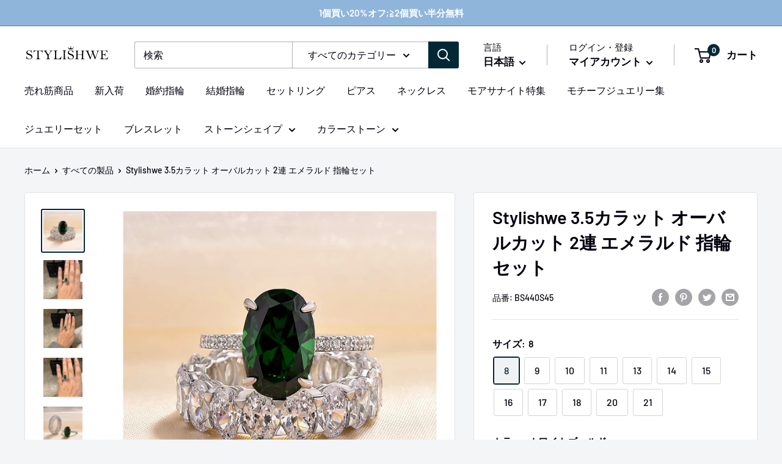

--- FILE ---
content_type: text/html; charset=utf-8
request_url: https://www.stylishwe.jp/products/stylishwe-3-5%E3%82%AB%E3%83%A9%E3%83%83%E3%83%88-%E3%82%AA%E3%83%BC%E3%83%90%E3%83%AB%E3%82%AB%E3%83%83%E3%83%88-2pcs-%E6%8C%87%E8%BC%AA%E3%82%BB%E3%83%83%E3%83%88-1
body_size: 35527
content:
<!doctype html>

<html class="no-js" lang="ja">
  <head>
<!-- Google tag (gtag.js) -->
<script async src="https://www.googletagmanager.com/gtag/js?id=G-7CXCGE21HH"></script>
<script>
  window.dataLayer = window.dataLayer || [];
  function gtag(){dataLayer.push(arguments);}
  gtag('js', new Date());

  gtag('config', 'G-7CXCGE21HH');
</script>
    <meta charset="utf-8">
    <meta name="viewport" content="width=device-width, initial-scale=1.0, height=device-height, minimum-scale=1.0, maximum-scale=1.0">
    <meta name="theme-color" content="#022836"><title>Stylishwe 3.5カラット オーバルカット 2連 エメラルド 指輪セット
</title><meta name="description" content="エレガントなオーバルカットで、指先に響くエメラルドグリーンでお届けします。手元で細長い指先を見せるエレガントなアクセサリーは、プレミアムなスタイルを演出してくれます。 品番 BS440S 商品詳細: 素材: シルバー925; カラー: ホワイトゴールド; ロジウム: あり; ニッケル: なし; 商品仕様:   ストーンタイプ: 5A キュービックジルコニア; センターストーンカラット重量 : 3.5 ct; センターストーンサイズ: 12*8mm; センターストーンカラー: エメラルド; センターストーンカット: オーバルカット; センターストーンセッティング: 4本爪; サイドストーンカット: ラウンドカット; サイドストーンカラ"><link rel="canonical" href="https://www.stylishwe.jp/products/stylishwe-3-5%e3%82%ab%e3%83%a9%e3%83%83%e3%83%88-%e3%82%aa%e3%83%bc%e3%83%90%e3%83%ab%e3%82%ab%e3%83%83%e3%83%88-2pcs-%e6%8c%87%e8%bc%aa%e3%82%bb%e3%83%83%e3%83%88-1"><link rel="shortcut icon" href="//www.stylishwe.jp/cdn/shop/files/WechatIMG249_76f84569-379c-434a-bdab-c8dffa13b80b_96x96.png?v=1619615424" type="image/png"><link rel="preload" as="style" href="//www.stylishwe.jp/cdn/shop/t/12/assets/theme.css?v=33517525242096971461665748626">
    <link rel="preload" as="script" href="//www.stylishwe.jp/cdn/shop/t/12/assets/theme.js?v=4384467978994051691664534003">
    <link rel="preconnect" href="https://cdn.shopify.com">
    <link rel="preconnect" href="https://fonts.shopifycdn.com">
    <link rel="dns-prefetch" href="https://productreviews.shopifycdn.com">
    <link rel="dns-prefetch" href="https://ajax.googleapis.com">
    <link rel="dns-prefetch" href="https://maps.googleapis.com">
    <link rel="dns-prefetch" href="https://maps.gstatic.com">

    <meta property="og:type" content="product">
  <meta property="og:title" content="Stylishwe 3.5カラット オーバルカット 2連 エメラルド 指輪セット"><meta property="og:image" content="http://www.stylishwe.jp/cdn/shop/files/DSC_1855.jpg?v=1692257485">
    <meta property="og:image:secure_url" content="https://www.stylishwe.jp/cdn/shop/files/DSC_1855.jpg?v=1692257485">
    <meta property="og:image:width" content="800">
    <meta property="og:image:height" content="800"><meta property="product:price:amount" content="15,899">
  <meta property="product:price:currency" content="JPY"><meta property="og:description" content="エレガントなオーバルカットで、指先に響くエメラルドグリーンでお届けします。手元で細長い指先を見せるエレガントなアクセサリーは、プレミアムなスタイルを演出してくれます。 品番 BS440S 商品詳細: 素材: シルバー925; カラー: ホワイトゴールド; ロジウム: あり; ニッケル: なし; 商品仕様:   ストーンタイプ: 5A キュービックジルコニア; センターストーンカラット重量 : 3.5 ct; センターストーンサイズ: 12*8mm; センターストーンカラー: エメラルド; センターストーンカット: オーバルカット; センターストーンセッティング: 4本爪; サイドストーンカット: ラウンドカット; サイドストーンカラ"><meta property="og:url" content="https://www.stylishwe.jp/products/stylishwe-3-5%e3%82%ab%e3%83%a9%e3%83%83%e3%83%88-%e3%82%aa%e3%83%bc%e3%83%90%e3%83%ab%e3%82%ab%e3%83%83%e3%83%88-2pcs-%e6%8c%87%e8%bc%aa%e3%82%bb%e3%83%83%e3%83%88-1">
<meta property="og:site_name" content="stylish we"><meta name="twitter:card" content="summary"><meta name="twitter:title" content="Stylishwe 3.5カラット オーバルカット 2連 エメラルド 指輪セット">
  <meta name="twitter:description" content="エレガントなオーバルカットで、指先に響くエメラルドグリーンでお届けします。手元で細長い指先を見せるエレガントなアクセサリーは、プレミアムなスタイルを演出してくれます。



品番
BS440S



商品詳細:







素材:



シルバー925;



カラー:
ホワイトゴールド;



ロジウム:


あり;




ニッケル:


なし;




商品仕様:

 




ストーンタイプ:


5A キュービックジルコニア;





センターストーンカラット重量 :


3.5 ct;




センターストーンサイズ:


12*8mm;





 センターストーンカラー:


エメラルド;





 センターストーンカット:




 オーバルカット;





センターストーンセッティング:


4本爪;




サイドストーンカット:


ラウンドカット;




サイドストーンカラー:


クリア;




サイドストーンカラット重量:


0.5 ct;




バンドストーンカット:


オーバルカット;




バンドストーンカラー:


クリア;




バンドストーンカラット重量:


8.5ct;




 *全てのストーンの標準的な重量単位はカラット(ct)で表わされます。 リングの総重量、またはリングバンドの幅と厚さは、誤差がある場合があります。 この値の誤差は±5%を越えません。
*写真は細部の美しさを示すために拡大される場合があります。  *商品写真はできる限り実物の色に近づけるよう徹底しておりますが、 お使いのモニター設定、お部屋の照明等により実際の商品と色味が異なる場合がございます。


">
  <meta name="twitter:image" content="https://www.stylishwe.jp/cdn/shop/files/DSC_1855_600x600_crop_center.jpg?v=1692257485">
    <link rel="preload" href="//www.stylishwe.jp/cdn/fonts/barlow/barlow_n6.329f582a81f63f125e63c20a5a80ae9477df68e1.woff2" as="font" type="font/woff2" crossorigin><link rel="preload" href="//www.stylishwe.jp/cdn/fonts/barlow/barlow_n5.a193a1990790eba0cc5cca569d23799830e90f07.woff2" as="font" type="font/woff2" crossorigin><style>
  @font-face {
  font-family: Barlow;
  font-weight: 600;
  font-style: normal;
  font-display: swap;
  src: url("//www.stylishwe.jp/cdn/fonts/barlow/barlow_n6.329f582a81f63f125e63c20a5a80ae9477df68e1.woff2") format("woff2"),
       url("//www.stylishwe.jp/cdn/fonts/barlow/barlow_n6.0163402e36247bcb8b02716880d0b39568412e9e.woff") format("woff");
}

  @font-face {
  font-family: Barlow;
  font-weight: 500;
  font-style: normal;
  font-display: swap;
  src: url("//www.stylishwe.jp/cdn/fonts/barlow/barlow_n5.a193a1990790eba0cc5cca569d23799830e90f07.woff2") format("woff2"),
       url("//www.stylishwe.jp/cdn/fonts/barlow/barlow_n5.ae31c82169b1dc0715609b8cc6a610b917808358.woff") format("woff");
}

@font-face {
  font-family: Barlow;
  font-weight: 600;
  font-style: normal;
  font-display: swap;
  src: url("//www.stylishwe.jp/cdn/fonts/barlow/barlow_n6.329f582a81f63f125e63c20a5a80ae9477df68e1.woff2") format("woff2"),
       url("//www.stylishwe.jp/cdn/fonts/barlow/barlow_n6.0163402e36247bcb8b02716880d0b39568412e9e.woff") format("woff");
}

@font-face {
  font-family: Barlow;
  font-weight: 600;
  font-style: italic;
  font-display: swap;
  src: url("//www.stylishwe.jp/cdn/fonts/barlow/barlow_i6.5a22bd20fb27bad4d7674cc6e666fb9c77d813bb.woff2") format("woff2"),
       url("//www.stylishwe.jp/cdn/fonts/barlow/barlow_i6.1c8787fcb59f3add01a87f21b38c7ef797e3b3a1.woff") format("woff");
}


  @font-face {
  font-family: Barlow;
  font-weight: 700;
  font-style: normal;
  font-display: swap;
  src: url("//www.stylishwe.jp/cdn/fonts/barlow/barlow_n7.691d1d11f150e857dcbc1c10ef03d825bc378d81.woff2") format("woff2"),
       url("//www.stylishwe.jp/cdn/fonts/barlow/barlow_n7.4fdbb1cb7da0e2c2f88492243ffa2b4f91924840.woff") format("woff");
}

  @font-face {
  font-family: Barlow;
  font-weight: 500;
  font-style: italic;
  font-display: swap;
  src: url("//www.stylishwe.jp/cdn/fonts/barlow/barlow_i5.714d58286997b65cd479af615cfa9bb0a117a573.woff2") format("woff2"),
       url("//www.stylishwe.jp/cdn/fonts/barlow/barlow_i5.0120f77e6447d3b5df4bbec8ad8c2d029d87fb21.woff") format("woff");
}

  @font-face {
  font-family: Barlow;
  font-weight: 700;
  font-style: italic;
  font-display: swap;
  src: url("//www.stylishwe.jp/cdn/fonts/barlow/barlow_i7.50e19d6cc2ba5146fa437a5a7443c76d5d730103.woff2") format("woff2"),
       url("//www.stylishwe.jp/cdn/fonts/barlow/barlow_i7.47e9f98f1b094d912e6fd631cc3fe93d9f40964f.woff") format("woff");
}


  :root {
    --default-text-font-size : 15px;
    --base-text-font-size    : 16px;
    --heading-font-family    : Barlow, sans-serif;
    --heading-font-weight    : 600;
    --heading-font-style     : normal;
    --text-font-family       : Barlow, sans-serif;
    --text-font-weight       : 500;
    --text-font-style        : normal;
    --text-font-bolder-weight: 600;
    --text-link-decoration   : underline;

    --text-color               : #01000d;
    --text-color-rgb           : 1, 0, 13;
    --heading-color            : #01000d;
    --border-color             : #e1e3e4;
    --border-color-rgb         : 225, 227, 228;
    --form-border-color        : #d4d6d8;
    --accent-color             : #022836;
    --accent-color-rgb         : 2, 40, 54;
    --link-color               : #01000d;
    --link-color-hover         : #000000;
    --background               : #f3f5f6;
    --secondary-background     : #ffffff;
    --secondary-background-rgb : 255, 255, 255;
    --accent-background        : rgba(2, 40, 54, 0.08);

    --input-background: #ffffff;

    --error-color       : #ff0000;
    --error-background  : rgba(255, 0, 0, 0.07);
    --success-color     : #01000d;
    --success-background: rgba(1, 0, 13, 0.11);

    --primary-button-background      : #8fb5da;
    --primary-button-background-rgb  : 143, 181, 218;
    --primary-button-text-color      : #ffffff;
    --secondary-button-background    : #01000d;
    --secondary-button-background-rgb: 1, 0, 13;
    --secondary-button-text-color    : #ffffff;

    --header-background      : #ffffff;
    --header-text-color      : #01000d;
    --header-light-text-color: #01000d;
    --header-border-color    : rgba(1, 0, 13, 0.3);
    --header-accent-color    : #022836;

    --footer-background-color:    #f3f5f6;
    --footer-heading-text-color:  #01000d;
    --footer-body-text-color:     #01000d;
    --footer-body-text-color-rgb: 1, 0, 13;
    --footer-accent-color:        #8fb5da;
    --footer-accent-color-rgb:    143, 181, 218;
    --footer-border:              1px solid var(--border-color);
    
    --flickity-arrow-color: #abb1b4;--product-on-sale-accent           : #ee0000;
    --product-on-sale-accent-rgb       : 238, 0, 0;
    --product-on-sale-color            : #ffffff;
    --product-in-stock-color           : #008a00;
    --product-low-stock-color          : #ee0000;
    --product-sold-out-color           : #8a9297;
    --product-custom-label-1-background: #008a00;
    --product-custom-label-1-color     : #ffffff;
    --product-custom-label-2-background: #00a500;
    --product-custom-label-2-color     : #ffffff;
    --product-review-star-color        : #ffbd00;

    --mobile-container-gutter : 20px;
    --desktop-container-gutter: 40px;

    /* Shopify related variables */
    --payment-terms-background-color: #f3f5f6;
  }
</style>

<script>
  // IE11 does not have support for CSS variables, so we have to polyfill them
  if (!(((window || {}).CSS || {}).supports && window.CSS.supports('(--a: 0)'))) {
    const script = document.createElement('script');
    script.type = 'text/javascript';
    script.src = 'https://cdn.jsdelivr.net/npm/css-vars-ponyfill@2';
    script.onload = function() {
      cssVars({});
    };

    document.getElementsByTagName('head')[0].appendChild(script);
  }
</script>


    <script>window.performance && window.performance.mark && window.performance.mark('shopify.content_for_header.start');</script><meta id="shopify-digital-wallet" name="shopify-digital-wallet" content="/32922370180/digital_wallets/dialog">
<meta name="shopify-checkout-api-token" content="9e0e5082fce5489f30db1ef57a435e05">
<meta id="in-context-paypal-metadata" data-shop-id="32922370180" data-venmo-supported="false" data-environment="production" data-locale="ja_JP" data-paypal-v4="true" data-currency="JPY">
<link rel="alternate" hreflang="x-default" href="https://www.stylishwe.jp/products/stylishwe-3-5%E3%82%AB%E3%83%A9%E3%83%83%E3%83%88-%E3%82%AA%E3%83%BC%E3%83%90%E3%83%AB%E3%82%AB%E3%83%83%E3%83%88-2pcs-%E6%8C%87%E8%BC%AA%E3%82%BB%E3%83%83%E3%83%88-1">
<link rel="alternate" hreflang="en" href="https://www.stylishwe.jp/en/products/stylishwe-3-5%E3%82%AB%E3%83%A9%E3%83%83%E3%83%88-%E3%82%AA%E3%83%BC%E3%83%90%E3%83%AB%E3%82%AB%E3%83%83%E3%83%88-2pcs-%E6%8C%87%E8%BC%AA%E3%82%BB%E3%83%83%E3%83%88-1">
<link rel="alternate" type="application/json+oembed" href="https://www.stylishwe.jp/products/stylishwe-3-5%e3%82%ab%e3%83%a9%e3%83%83%e3%83%88-%e3%82%aa%e3%83%bc%e3%83%90%e3%83%ab%e3%82%ab%e3%83%83%e3%83%88-2pcs-%e6%8c%87%e8%bc%aa%e3%82%bb%e3%83%83%e3%83%88-1.oembed">
<script async="async" src="/checkouts/internal/preloads.js?locale=ja-JP"></script>
<script id="shopify-features" type="application/json">{"accessToken":"9e0e5082fce5489f30db1ef57a435e05","betas":["rich-media-storefront-analytics"],"domain":"www.stylishwe.jp","predictiveSearch":false,"shopId":32922370180,"locale":"ja"}</script>
<script>var Shopify = Shopify || {};
Shopify.shop = "stylish-we.myshopify.com";
Shopify.locale = "ja";
Shopify.currency = {"active":"JPY","rate":"1.0"};
Shopify.country = "JP";
Shopify.theme = {"name":"Warehouse","id":131545464997,"schema_name":"Warehouse","schema_version":"2.8.4","theme_store_id":871,"role":"main"};
Shopify.theme.handle = "null";
Shopify.theme.style = {"id":null,"handle":null};
Shopify.cdnHost = "www.stylishwe.jp/cdn";
Shopify.routes = Shopify.routes || {};
Shopify.routes.root = "/";</script>
<script type="module">!function(o){(o.Shopify=o.Shopify||{}).modules=!0}(window);</script>
<script>!function(o){function n(){var o=[];function n(){o.push(Array.prototype.slice.apply(arguments))}return n.q=o,n}var t=o.Shopify=o.Shopify||{};t.loadFeatures=n(),t.autoloadFeatures=n()}(window);</script>
<script id="shop-js-analytics" type="application/json">{"pageType":"product"}</script>
<script defer="defer" async type="module" src="//www.stylishwe.jp/cdn/shopifycloud/shop-js/modules/v2/client.init-shop-cart-sync_BSqsFo7o.ja.esm.js"></script>
<script defer="defer" async type="module" src="//www.stylishwe.jp/cdn/shopifycloud/shop-js/modules/v2/chunk.common_6n9VALit.esm.js"></script>
<script type="module">
  await import("//www.stylishwe.jp/cdn/shopifycloud/shop-js/modules/v2/client.init-shop-cart-sync_BSqsFo7o.ja.esm.js");
await import("//www.stylishwe.jp/cdn/shopifycloud/shop-js/modules/v2/chunk.common_6n9VALit.esm.js");

  window.Shopify.SignInWithShop?.initShopCartSync?.({"fedCMEnabled":true,"windoidEnabled":true});

</script>
<script id="__st">var __st={"a":32922370180,"offset":28800,"reqid":"76abb7df-2206-46fe-b1be-704abce440dc-1761997631","pageurl":"www.stylishwe.jp\/products\/stylishwe-3-5%E3%82%AB%E3%83%A9%E3%83%83%E3%83%88-%E3%82%AA%E3%83%BC%E3%83%90%E3%83%AB%E3%82%AB%E3%83%83%E3%83%88-2pcs-%E6%8C%87%E8%BC%AA%E3%82%BB%E3%83%83%E3%83%88-1","u":"3d7ae412af4f","p":"product","rtyp":"product","rid":7652826349733};</script>
<script>window.ShopifyPaypalV4VisibilityTracking = true;</script>
<script id="form-persister">!function(){'use strict';const t='contact',e='new_comment',n=[[t,t],['blogs',e],['comments',e],[t,'customer']],o='password',r='form_key',c=['recaptcha-v3-token','g-recaptcha-response','h-captcha-response',o],s=()=>{try{return window.sessionStorage}catch{return}},i='__shopify_v',u=t=>t.elements[r],a=function(){const t=[...n].map((([t,e])=>`form[action*='/${t}']:not([data-nocaptcha='true']) input[name='form_type'][value='${e}']`)).join(',');var e;return e=t,()=>e?[...document.querySelectorAll(e)].map((t=>t.form)):[]}();function m(t){const e=u(t);a().includes(t)&&(!e||!e.value)&&function(t){try{if(!s())return;!function(t){const e=s();if(!e)return;const n=u(t);if(!n)return;const o=n.value;o&&e.removeItem(o)}(t);const e=Array.from(Array(32),(()=>Math.random().toString(36)[2])).join('');!function(t,e){u(t)||t.append(Object.assign(document.createElement('input'),{type:'hidden',name:r})),t.elements[r].value=e}(t,e),function(t,e){const n=s();if(!n)return;const r=[...t.querySelectorAll(`input[type='${o}']`)].map((({name:t})=>t)),u=[...c,...r],a={};for(const[o,c]of new FormData(t).entries())u.includes(o)||(a[o]=c);n.setItem(e,JSON.stringify({[i]:1,action:t.action,data:a}))}(t,e)}catch(e){console.error('failed to persist form',e)}}(t)}const f=t=>{if('true'===t.dataset.persistBound)return;const e=function(t,e){const n=function(t){return'function'==typeof t.submit?t.submit:HTMLFormElement.prototype.submit}(t).bind(t);return function(){let t;return()=>{t||(t=!0,(()=>{try{e(),n()}catch(t){(t=>{console.error('form submit failed',t)})(t)}})(),setTimeout((()=>t=!1),250))}}()}(t,(()=>{m(t)}));!function(t,e){if('function'==typeof t.submit&&'function'==typeof e)try{t.submit=e}catch{}}(t,e),t.addEventListener('submit',(t=>{t.preventDefault(),e()})),t.dataset.persistBound='true'};!function(){function t(t){const e=(t=>{const e=t.target;return e instanceof HTMLFormElement?e:e&&e.form})(t);e&&m(e)}document.addEventListener('submit',t),document.addEventListener('DOMContentLoaded',(()=>{const e=a();for(const t of e)f(t);var n;n=document.body,new window.MutationObserver((t=>{for(const e of t)if('childList'===e.type&&e.addedNodes.length)for(const t of e.addedNodes)1===t.nodeType&&'FORM'===t.tagName&&a().includes(t)&&f(t)})).observe(n,{childList:!0,subtree:!0,attributes:!1}),document.removeEventListener('submit',t)}))}()}();</script>
<script integrity="sha256-52AcMU7V7pcBOXWImdc/TAGTFKeNjmkeM1Pvks/DTgc=" data-source-attribution="shopify.loadfeatures" defer="defer" src="//www.stylishwe.jp/cdn/shopifycloud/storefront/assets/storefront/load_feature-81c60534.js" crossorigin="anonymous"></script>
<script data-source-attribution="shopify.dynamic_checkout.dynamic.init">var Shopify=Shopify||{};Shopify.PaymentButton=Shopify.PaymentButton||{isStorefrontPortableWallets:!0,init:function(){window.Shopify.PaymentButton.init=function(){};var t=document.createElement("script");t.src="https://www.stylishwe.jp/cdn/shopifycloud/portable-wallets/latest/portable-wallets.ja.js",t.type="module",document.head.appendChild(t)}};
</script>
<script data-source-attribution="shopify.dynamic_checkout.buyer_consent">
  function portableWalletsHideBuyerConsent(e){var t=document.getElementById("shopify-buyer-consent"),n=document.getElementById("shopify-subscription-policy-button");t&&n&&(t.classList.add("hidden"),t.setAttribute("aria-hidden","true"),n.removeEventListener("click",e))}function portableWalletsShowBuyerConsent(e){var t=document.getElementById("shopify-buyer-consent"),n=document.getElementById("shopify-subscription-policy-button");t&&n&&(t.classList.remove("hidden"),t.removeAttribute("aria-hidden"),n.addEventListener("click",e))}window.Shopify?.PaymentButton&&(window.Shopify.PaymentButton.hideBuyerConsent=portableWalletsHideBuyerConsent,window.Shopify.PaymentButton.showBuyerConsent=portableWalletsShowBuyerConsent);
</script>
<script>
  function portableWalletsCleanup(e){e&&e.src&&console.error("Failed to load portable wallets script "+e.src);var t=document.querySelectorAll("shopify-accelerated-checkout .shopify-payment-button__skeleton, shopify-accelerated-checkout-cart .wallet-cart-button__skeleton"),e=document.getElementById("shopify-buyer-consent");for(let e=0;e<t.length;e++)t[e].remove();e&&e.remove()}function portableWalletsNotLoadedAsModule(e){e instanceof ErrorEvent&&"string"==typeof e.message&&e.message.includes("import.meta")&&"string"==typeof e.filename&&e.filename.includes("portable-wallets")&&(window.removeEventListener("error",portableWalletsNotLoadedAsModule),window.Shopify.PaymentButton.failedToLoad=e,"loading"===document.readyState?document.addEventListener("DOMContentLoaded",window.Shopify.PaymentButton.init):window.Shopify.PaymentButton.init())}window.addEventListener("error",portableWalletsNotLoadedAsModule);
</script>

<script type="module" src="https://www.stylishwe.jp/cdn/shopifycloud/portable-wallets/latest/portable-wallets.ja.js" onError="portableWalletsCleanup(this)" crossorigin="anonymous"></script>
<script nomodule>
  document.addEventListener("DOMContentLoaded", portableWalletsCleanup);
</script>

<link id="shopify-accelerated-checkout-styles" rel="stylesheet" media="screen" href="https://www.stylishwe.jp/cdn/shopifycloud/portable-wallets/latest/accelerated-checkout-backwards-compat.css" crossorigin="anonymous">
<style id="shopify-accelerated-checkout-cart">
        #shopify-buyer-consent {
  margin-top: 1em;
  display: inline-block;
  width: 100%;
}

#shopify-buyer-consent.hidden {
  display: none;
}

#shopify-subscription-policy-button {
  background: none;
  border: none;
  padding: 0;
  text-decoration: underline;
  font-size: inherit;
  cursor: pointer;
}

#shopify-subscription-policy-button::before {
  box-shadow: none;
}

      </style>

<script>window.performance && window.performance.mark && window.performance.mark('shopify.content_for_header.end');</script>

    <link rel="stylesheet" href="//www.stylishwe.jp/cdn/shop/t/12/assets/theme.css?v=33517525242096971461665748626">

    
  <script type="application/ld+json">
  {
    "@context": "https://schema.org",
    "@type": "Product",
    "productID": 7652826349733,
    "offers": [{
          "@type": "Offer",
          "name": "8 \/ ホワイトゴールド \/ スターリングシルバー",
          "availability":"https://schema.org/InStock",
          "price": 15899.0,
          "priceCurrency": "JPY",
          "priceValidUntil": "2025-11-11","sku": "BS440S45",
          "url": "/products/stylishwe-3-5%E3%82%AB%E3%83%A9%E3%83%83%E3%83%88-%E3%82%AA%E3%83%BC%E3%83%90%E3%83%AB%E3%82%AB%E3%83%83%E3%83%88-2pcs-%E6%8C%87%E8%BC%AA%E3%82%BB%E3%83%83%E3%83%88-1?variant=41572518658213"
        },
{
          "@type": "Offer",
          "name": "9 \/ ホワイトゴールド \/ スターリングシルバー",
          "availability":"https://schema.org/InStock",
          "price": 15899.0,
          "priceCurrency": "JPY",
          "priceValidUntil": "2025-11-11","sku": "BS440S5",
          "url": "/products/stylishwe-3-5%E3%82%AB%E3%83%A9%E3%83%83%E3%83%88-%E3%82%AA%E3%83%BC%E3%83%90%E3%83%AB%E3%82%AB%E3%83%83%E3%83%88-2pcs-%E6%8C%87%E8%BC%AA%E3%82%BB%E3%83%83%E3%83%88-1?variant=41572518690981"
        },
{
          "@type": "Offer",
          "name": "10 \/ ホワイトゴールド \/ スターリングシルバー",
          "availability":"https://schema.org/InStock",
          "price": 15899.0,
          "priceCurrency": "JPY",
          "priceValidUntil": "2025-11-11","sku": "BS440SH55",
          "url": "/products/stylishwe-3-5%E3%82%AB%E3%83%A9%E3%83%83%E3%83%88-%E3%82%AA%E3%83%BC%E3%83%90%E3%83%AB%E3%82%AB%E3%83%83%E3%83%88-2pcs-%E6%8C%87%E8%BC%AA%E3%82%BB%E3%83%83%E3%83%88-1?variant=41572518723749"
        },
{
          "@type": "Offer",
          "name": "11 \/ ホワイトゴールド \/ スターリングシルバー",
          "availability":"https://schema.org/InStock",
          "price": 15899.0,
          "priceCurrency": "JPY",
          "priceValidUntil": "2025-11-11","sku": "BS440S6",
          "url": "/products/stylishwe-3-5%E3%82%AB%E3%83%A9%E3%83%83%E3%83%88-%E3%82%AA%E3%83%BC%E3%83%90%E3%83%AB%E3%82%AB%E3%83%83%E3%83%88-2pcs-%E6%8C%87%E8%BC%AA%E3%82%BB%E3%83%83%E3%83%88-1?variant=41572518756517"
        },
{
          "@type": "Offer",
          "name": "13 \/ ホワイトゴールド \/ スターリングシルバー",
          "availability":"https://schema.org/InStock",
          "price": 15899.0,
          "priceCurrency": "JPY",
          "priceValidUntil": "2025-11-11","sku": "BS440SH65",
          "url": "/products/stylishwe-3-5%E3%82%AB%E3%83%A9%E3%83%83%E3%83%88-%E3%82%AA%E3%83%BC%E3%83%90%E3%83%AB%E3%82%AB%E3%83%83%E3%83%88-2pcs-%E6%8C%87%E8%BC%AA%E3%82%BB%E3%83%83%E3%83%88-1?variant=41572518789285"
        },
{
          "@type": "Offer",
          "name": "14 \/ ホワイトゴールド \/ スターリングシルバー",
          "availability":"https://schema.org/InStock",
          "price": 15899.0,
          "priceCurrency": "JPY",
          "priceValidUntil": "2025-11-11","sku": "BS440S7",
          "url": "/products/stylishwe-3-5%E3%82%AB%E3%83%A9%E3%83%83%E3%83%88-%E3%82%AA%E3%83%BC%E3%83%90%E3%83%AB%E3%82%AB%E3%83%83%E3%83%88-2pcs-%E6%8C%87%E8%BC%AA%E3%82%BB%E3%83%83%E3%83%88-1?variant=41572518822053"
        },
{
          "@type": "Offer",
          "name": "15 \/ ホワイトゴールド \/ スターリングシルバー",
          "availability":"https://schema.org/InStock",
          "price": 15899.0,
          "priceCurrency": "JPY",
          "priceValidUntil": "2025-11-11","sku": "BS440SH75",
          "url": "/products/stylishwe-3-5%E3%82%AB%E3%83%A9%E3%83%83%E3%83%88-%E3%82%AA%E3%83%BC%E3%83%90%E3%83%AB%E3%82%AB%E3%83%83%E3%83%88-2pcs-%E6%8C%87%E8%BC%AA%E3%82%BB%E3%83%83%E3%83%88-1?variant=41572518854821"
        },
{
          "@type": "Offer",
          "name": "16 \/ ホワイトゴールド \/ スターリングシルバー",
          "availability":"https://schema.org/InStock",
          "price": 15899.0,
          "priceCurrency": "JPY",
          "priceValidUntil": "2025-11-11","sku": "BS440S8",
          "url": "/products/stylishwe-3-5%E3%82%AB%E3%83%A9%E3%83%83%E3%83%88-%E3%82%AA%E3%83%BC%E3%83%90%E3%83%AB%E3%82%AB%E3%83%83%E3%83%88-2pcs-%E6%8C%87%E8%BC%AA%E3%82%BB%E3%83%83%E3%83%88-1?variant=41572518887589"
        },
{
          "@type": "Offer",
          "name": "17 \/ ホワイトゴールド \/ スターリングシルバー",
          "availability":"https://schema.org/InStock",
          "price": 15899.0,
          "priceCurrency": "JPY",
          "priceValidUntil": "2025-11-11","sku": "BS440SH85",
          "url": "/products/stylishwe-3-5%E3%82%AB%E3%83%A9%E3%83%83%E3%83%88-%E3%82%AA%E3%83%BC%E3%83%90%E3%83%AB%E3%82%AB%E3%83%83%E3%83%88-2pcs-%E6%8C%87%E8%BC%AA%E3%82%BB%E3%83%83%E3%83%88-1?variant=41572518920357"
        },
{
          "@type": "Offer",
          "name": "18 \/ ホワイトゴールド \/ スターリングシルバー",
          "availability":"https://schema.org/InStock",
          "price": 15899.0,
          "priceCurrency": "JPY",
          "priceValidUntil": "2025-11-11","sku": "BS440S9",
          "url": "/products/stylishwe-3-5%E3%82%AB%E3%83%A9%E3%83%83%E3%83%88-%E3%82%AA%E3%83%BC%E3%83%90%E3%83%AB%E3%82%AB%E3%83%83%E3%83%88-2pcs-%E6%8C%87%E8%BC%AA%E3%82%BB%E3%83%83%E3%83%88-1?variant=41572518953125"
        },
{
          "@type": "Offer",
          "name": "20 \/ ホワイトゴールド \/ スターリングシルバー",
          "availability":"https://schema.org/InStock",
          "price": 15899.0,
          "priceCurrency": "JPY",
          "priceValidUntil": "2025-11-11","sku": "BS440SH95",
          "url": "/products/stylishwe-3-5%E3%82%AB%E3%83%A9%E3%83%83%E3%83%88-%E3%82%AA%E3%83%BC%E3%83%90%E3%83%AB%E3%82%AB%E3%83%83%E3%83%88-2pcs-%E6%8C%87%E8%BC%AA%E3%82%BB%E3%83%83%E3%83%88-1?variant=41572518985893"
        },
{
          "@type": "Offer",
          "name": "21 \/ ホワイトゴールド \/ スターリングシルバー",
          "availability":"https://schema.org/InStock",
          "price": 15899.0,
          "priceCurrency": "JPY",
          "priceValidUntil": "2025-11-11","sku": "BS440S10",
          "url": "/products/stylishwe-3-5%E3%82%AB%E3%83%A9%E3%83%83%E3%83%88-%E3%82%AA%E3%83%BC%E3%83%90%E3%83%AB%E3%82%AB%E3%83%83%E3%83%88-2pcs-%E6%8C%87%E8%BC%AA%E3%82%BB%E3%83%83%E3%83%88-1?variant=41572519018661"
        }
],"brand": {
      "@type": "Brand",
      "name": "Stylishwe"
    },
    "name": "Stylishwe 3.5カラット オーバルカット 2連 エメラルド 指輪セット",
    "description": "エレガントなオーバルカットで、指先に響くエメラルドグリーンでお届けします。手元で細長い指先を見せるエレガントなアクセサリーは、プレミアムなスタイルを演出してくれます。\n\n\n\n品番\nBS440S\n\n\n\n商品詳細:\n\n\n\n\n\n\n\n素材:\n\n\n\nシルバー925;\n\n\n\nカラー:\nホワイトゴールド;\n\n\n\nロジウム:\n\n\nあり;\n\n\n\n\nニッケル:\n\n\nなし;\n\n\n\n\n商品仕様:\n\n \n\n\n\n\nストーンタイプ:\n\n\n5A キュービックジルコニア;\n\n\n\n\n\nセンターストーンカラット重量 :\n\n\n3.5 ct;\n\n\n\n\nセンターストーンサイズ:\n\n\n12*8mm;\n\n\n\n\n\n センターストーンカラー:\n\n\nエメラルド;\n\n\n\n\n\n センターストーンカット:\n\n\n\n\n オーバルカット;\n\n\n\n\n\nセンターストーンセッティング:\n\n\n4本爪;\n\n\n\n\nサイドストーンカット:\n\n\nラウンドカット;\n\n\n\n\nサイドストーンカラー:\n\n\nクリア;\n\n\n\n\nサイドストーンカラット重量:\n\n\n0.5 ct;\n\n\n\n\nバンドストーンカット:\n\n\nオーバルカット;\n\n\n\n\nバンドストーンカラー:\n\n\nクリア;\n\n\n\n\nバンドストーンカラット重量:\n\n\n8.5ct;\n\n\n\n\n *全てのストーンの標準的な重量単位はカラット(ct)で表わされます。 リングの総重量、またはリングバンドの幅と厚さは、誤差がある場合があります。 この値の誤差は±5%を越えません。\n*写真は細部の美しさを示すために拡大される場合があります。  *商品写真はできる限り実物の色に近づけるよう徹底しておりますが、 お使いのモニター設定、お部屋の照明等により実際の商品と色味が異なる場合がございます。\n\n\n",
    "category": "ファッション・アクセサリー \u003e ジュエリー \u003e 指輪",
    "url": "/products/stylishwe-3-5%E3%82%AB%E3%83%A9%E3%83%83%E3%83%88-%E3%82%AA%E3%83%BC%E3%83%90%E3%83%AB%E3%82%AB%E3%83%83%E3%83%88-2pcs-%E6%8C%87%E8%BC%AA%E3%82%BB%E3%83%83%E3%83%88-1",
    "sku": "BS440S45",
    "image": {
      "@type": "ImageObject",
      "url": "https://www.stylishwe.jp/cdn/shop/files/DSC_1855.jpg?v=1692257485&width=1024",
      "image": "https://www.stylishwe.jp/cdn/shop/files/DSC_1855.jpg?v=1692257485&width=1024",
      "name": "",
      "width": "1024",
      "height": "1024"
    }
  }
  </script>



  <script type="application/ld+json">
  {
    "@context": "https://schema.org",
    "@type": "BreadcrumbList",
  "itemListElement": [{
      "@type": "ListItem",
      "position": 1,
      "name": "ホーム",
      "item": "https://www.stylishwe.jp"
    },{
          "@type": "ListItem",
          "position": 2,
          "name": "Stylishwe 3.5カラット オーバルカット 2連 エメラルド 指輪セット",
          "item": "https://www.stylishwe.jp/products/stylishwe-3-5%E3%82%AB%E3%83%A9%E3%83%83%E3%83%88-%E3%82%AA%E3%83%BC%E3%83%90%E3%83%AB%E3%82%AB%E3%83%83%E3%83%88-2pcs-%E6%8C%87%E8%BC%AA%E3%82%BB%E3%83%83%E3%83%88-1"
        }]
  }
  </script>



    <script>
      // This allows to expose several variables to the global scope, to be used in scripts
      window.theme = {
        pageType: "product",
        cartCount: 0,
        moneyFormat: "\u003cspan class=money\u003e¥{{amount_no_decimals}}\u003c\/span\u003e",
        moneyWithCurrencyFormat: "\u003cspan class=money\u003e¥{{amount_no_decimals}} JPY\u003c\/span\u003e",
        currencyCodeEnabled: false,
        showDiscount: true,
        discountMode: "percentage",
        searchMode: "product,page",
        searchUnavailableProducts: "hide",
        cartType: "page"
      };

      window.routes = {
        rootUrl: "\/",
        rootUrlWithoutSlash: '',
        cartUrl: "\/cart",
        cartAddUrl: "\/cart\/add",
        cartChangeUrl: "\/cart\/change",
        searchUrl: "\/search",
        productRecommendationsUrl: "\/recommendations\/products"
      };

      window.languages = {
        productRegularPrice: "通常価格",
        productSalePrice: "販売価格",
        collectionOnSaleLabel: "{{savings}}OFF",
        productFormUnavailable: "利用できません",
        productFormAddToCart: "カートに追加",
        productFormPreOrder: "予約注文",
        productFormSoldOut: "売り切れ",
        productAdded: "カートに追加されました",
        productAddedShort: "追加されました",
        shippingEstimatorNoResults: "お届け先への配送が見つかりませんでした。",
        shippingEstimatorOneResult: "お届け先には1つの配送料金があります：",
        shippingEstimatorMultipleResults: "お届け先に{{count}}の以下の送料があります：",
        shippingEstimatorErrors: "いくつかのエラーがあります："
      };

      window.lazySizesConfig = {
        loadHidden: false,
        hFac: 0.8,
        expFactor: 3,
        customMedia: {
          '--phone': '(max-width: 640px)',
          '--tablet': '(min-width: 641px) and (max-width: 1023px)',
          '--lap': '(min-width: 1024px)'
        }
      };

      document.documentElement.className = document.documentElement.className.replace('no-js', 'js');
    </script><script src="//www.stylishwe.jp/cdn/shop/t/12/assets/theme.js?v=4384467978994051691664534003" defer></script>
    <script src="//www.stylishwe.jp/cdn/shop/t/12/assets/custom.js?v=102476495355921946141664534003" defer></script><script>
        (function () {
          window.onpageshow = function() {
            // We force re-freshing the cart content onpageshow, as most browsers will serve a cache copy when hitting the
            // back button, which cause staled data
            document.documentElement.dispatchEvent(new CustomEvent('cart:refresh', {
              bubbles: true,
              detail: {scrollToTop: false}
            }));
          };
        })();
      </script><script>var loox_global_hash = '1711806112977';</script><style>.loox-reviews-default { max-width: 1200px; margin: 0 auto; }.loox-rating .loox-icon { color:#f9c647; }
:root { --lxs-rating-icon-color: #f9c647; }</style>
<link href="https://monorail-edge.shopifysvc.com" rel="dns-prefetch">
<script>(function(){if ("sendBeacon" in navigator && "performance" in window) {try {var session_token_from_headers = performance.getEntriesByType('navigation')[0].serverTiming.find(x => x.name == '_s').description;} catch {var session_token_from_headers = undefined;}var session_cookie_matches = document.cookie.match(/_shopify_s=([^;]*)/);var session_token_from_cookie = session_cookie_matches && session_cookie_matches.length === 2 ? session_cookie_matches[1] : "";var session_token = session_token_from_headers || session_token_from_cookie || "";function handle_abandonment_event(e) {var entries = performance.getEntries().filter(function(entry) {return /monorail-edge.shopifysvc.com/.test(entry.name);});if (!window.abandonment_tracked && entries.length === 0) {window.abandonment_tracked = true;var currentMs = Date.now();var navigation_start = performance.timing.navigationStart;var payload = {shop_id: 32922370180,url: window.location.href,navigation_start,duration: currentMs - navigation_start,session_token,page_type: "product"};window.navigator.sendBeacon("https://monorail-edge.shopifysvc.com/v1/produce", JSON.stringify({schema_id: "online_store_buyer_site_abandonment/1.1",payload: payload,metadata: {event_created_at_ms: currentMs,event_sent_at_ms: currentMs}}));}}window.addEventListener('pagehide', handle_abandonment_event);}}());</script>
<script id="web-pixels-manager-setup">(function e(e,d,r,n,o){if(void 0===o&&(o={}),!Boolean(null===(a=null===(i=window.Shopify)||void 0===i?void 0:i.analytics)||void 0===a?void 0:a.replayQueue)){var i,a;window.Shopify=window.Shopify||{};var t=window.Shopify;t.analytics=t.analytics||{};var s=t.analytics;s.replayQueue=[],s.publish=function(e,d,r){return s.replayQueue.push([e,d,r]),!0};try{self.performance.mark("wpm:start")}catch(e){}var l=function(){var e={modern:/Edge?\/(1{2}[4-9]|1[2-9]\d|[2-9]\d{2}|\d{4,})\.\d+(\.\d+|)|Firefox\/(1{2}[4-9]|1[2-9]\d|[2-9]\d{2}|\d{4,})\.\d+(\.\d+|)|Chrom(ium|e)\/(9{2}|\d{3,})\.\d+(\.\d+|)|(Maci|X1{2}).+ Version\/(15\.\d+|(1[6-9]|[2-9]\d|\d{3,})\.\d+)([,.]\d+|)( \(\w+\)|)( Mobile\/\w+|) Safari\/|Chrome.+OPR\/(9{2}|\d{3,})\.\d+\.\d+|(CPU[ +]OS|iPhone[ +]OS|CPU[ +]iPhone|CPU IPhone OS|CPU iPad OS)[ +]+(15[._]\d+|(1[6-9]|[2-9]\d|\d{3,})[._]\d+)([._]\d+|)|Android:?[ /-](13[3-9]|1[4-9]\d|[2-9]\d{2}|\d{4,})(\.\d+|)(\.\d+|)|Android.+Firefox\/(13[5-9]|1[4-9]\d|[2-9]\d{2}|\d{4,})\.\d+(\.\d+|)|Android.+Chrom(ium|e)\/(13[3-9]|1[4-9]\d|[2-9]\d{2}|\d{4,})\.\d+(\.\d+|)|SamsungBrowser\/([2-9]\d|\d{3,})\.\d+/,legacy:/Edge?\/(1[6-9]|[2-9]\d|\d{3,})\.\d+(\.\d+|)|Firefox\/(5[4-9]|[6-9]\d|\d{3,})\.\d+(\.\d+|)|Chrom(ium|e)\/(5[1-9]|[6-9]\d|\d{3,})\.\d+(\.\d+|)([\d.]+$|.*Safari\/(?![\d.]+ Edge\/[\d.]+$))|(Maci|X1{2}).+ Version\/(10\.\d+|(1[1-9]|[2-9]\d|\d{3,})\.\d+)([,.]\d+|)( \(\w+\)|)( Mobile\/\w+|) Safari\/|Chrome.+OPR\/(3[89]|[4-9]\d|\d{3,})\.\d+\.\d+|(CPU[ +]OS|iPhone[ +]OS|CPU[ +]iPhone|CPU IPhone OS|CPU iPad OS)[ +]+(10[._]\d+|(1[1-9]|[2-9]\d|\d{3,})[._]\d+)([._]\d+|)|Android:?[ /-](13[3-9]|1[4-9]\d|[2-9]\d{2}|\d{4,})(\.\d+|)(\.\d+|)|Mobile Safari.+OPR\/([89]\d|\d{3,})\.\d+\.\d+|Android.+Firefox\/(13[5-9]|1[4-9]\d|[2-9]\d{2}|\d{4,})\.\d+(\.\d+|)|Android.+Chrom(ium|e)\/(13[3-9]|1[4-9]\d|[2-9]\d{2}|\d{4,})\.\d+(\.\d+|)|Android.+(UC? ?Browser|UCWEB|U3)[ /]?(15\.([5-9]|\d{2,})|(1[6-9]|[2-9]\d|\d{3,})\.\d+)\.\d+|SamsungBrowser\/(5\.\d+|([6-9]|\d{2,})\.\d+)|Android.+MQ{2}Browser\/(14(\.(9|\d{2,})|)|(1[5-9]|[2-9]\d|\d{3,})(\.\d+|))(\.\d+|)|K[Aa][Ii]OS\/(3\.\d+|([4-9]|\d{2,})\.\d+)(\.\d+|)/},d=e.modern,r=e.legacy,n=navigator.userAgent;return n.match(d)?"modern":n.match(r)?"legacy":"unknown"}(),u="modern"===l?"modern":"legacy",c=(null!=n?n:{modern:"",legacy:""})[u],f=function(e){return[e.baseUrl,"/wpm","/b",e.hashVersion,"modern"===e.buildTarget?"m":"l",".js"].join("")}({baseUrl:d,hashVersion:r,buildTarget:u}),m=function(e){var d=e.version,r=e.bundleTarget,n=e.surface,o=e.pageUrl,i=e.monorailEndpoint;return{emit:function(e){var a=e.status,t=e.errorMsg,s=(new Date).getTime(),l=JSON.stringify({metadata:{event_sent_at_ms:s},events:[{schema_id:"web_pixels_manager_load/3.1",payload:{version:d,bundle_target:r,page_url:o,status:a,surface:n,error_msg:t},metadata:{event_created_at_ms:s}}]});if(!i)return console&&console.warn&&console.warn("[Web Pixels Manager] No Monorail endpoint provided, skipping logging."),!1;try{return self.navigator.sendBeacon.bind(self.navigator)(i,l)}catch(e){}var u=new XMLHttpRequest;try{return u.open("POST",i,!0),u.setRequestHeader("Content-Type","text/plain"),u.send(l),!0}catch(e){return console&&console.warn&&console.warn("[Web Pixels Manager] Got an unhandled error while logging to Monorail."),!1}}}}({version:r,bundleTarget:l,surface:e.surface,pageUrl:self.location.href,monorailEndpoint:e.monorailEndpoint});try{o.browserTarget=l,function(e){var d=e.src,r=e.async,n=void 0===r||r,o=e.onload,i=e.onerror,a=e.sri,t=e.scriptDataAttributes,s=void 0===t?{}:t,l=document.createElement("script"),u=document.querySelector("head"),c=document.querySelector("body");if(l.async=n,l.src=d,a&&(l.integrity=a,l.crossOrigin="anonymous"),s)for(var f in s)if(Object.prototype.hasOwnProperty.call(s,f))try{l.dataset[f]=s[f]}catch(e){}if(o&&l.addEventListener("load",o),i&&l.addEventListener("error",i),u)u.appendChild(l);else{if(!c)throw new Error("Did not find a head or body element to append the script");c.appendChild(l)}}({src:f,async:!0,onload:function(){if(!function(){var e,d;return Boolean(null===(d=null===(e=window.Shopify)||void 0===e?void 0:e.analytics)||void 0===d?void 0:d.initialized)}()){var d=window.webPixelsManager.init(e)||void 0;if(d){var r=window.Shopify.analytics;r.replayQueue.forEach((function(e){var r=e[0],n=e[1],o=e[2];d.publishCustomEvent(r,n,o)})),r.replayQueue=[],r.publish=d.publishCustomEvent,r.visitor=d.visitor,r.initialized=!0}}},onerror:function(){return m.emit({status:"failed",errorMsg:"".concat(f," has failed to load")})},sri:function(e){var d=/^sha384-[A-Za-z0-9+/=]+$/;return"string"==typeof e&&d.test(e)}(c)?c:"",scriptDataAttributes:o}),m.emit({status:"loading"})}catch(e){m.emit({status:"failed",errorMsg:(null==e?void 0:e.message)||"Unknown error"})}}})({shopId: 32922370180,storefrontBaseUrl: "https://www.stylishwe.jp",extensionsBaseUrl: "https://extensions.shopifycdn.com/cdn/shopifycloud/web-pixels-manager",monorailEndpoint: "https://monorail-edge.shopifysvc.com/unstable/produce_batch",surface: "storefront-renderer",enabledBetaFlags: ["2dca8a86"],webPixelsConfigList: [{"id":"510918821","configuration":"{\"pixelCode\":\"C8IR48T1GNIH8L11P6GG\"}","eventPayloadVersion":"v1","runtimeContext":"STRICT","scriptVersion":"22e92c2ad45662f435e4801458fb78cc","type":"APP","apiClientId":4383523,"privacyPurposes":["ANALYTICS","MARKETING","SALE_OF_DATA"],"dataSharingAdjustments":{"protectedCustomerApprovalScopes":[]}},{"id":"64880805","eventPayloadVersion":"v1","runtimeContext":"LAX","scriptVersion":"1","type":"CUSTOM","privacyPurposes":["MARKETING"],"name":"Meta pixel (migrated)"},{"id":"shopify-app-pixel","configuration":"{}","eventPayloadVersion":"v1","runtimeContext":"STRICT","scriptVersion":"0450","apiClientId":"shopify-pixel","type":"APP","privacyPurposes":["ANALYTICS","MARKETING"]},{"id":"shopify-custom-pixel","eventPayloadVersion":"v1","runtimeContext":"LAX","scriptVersion":"0450","apiClientId":"shopify-pixel","type":"CUSTOM","privacyPurposes":["ANALYTICS","MARKETING"]}],isMerchantRequest: false,initData: {"shop":{"name":"stylish we","paymentSettings":{"currencyCode":"JPY"},"myshopifyDomain":"stylish-we.myshopify.com","countryCode":"CN","storefrontUrl":"https:\/\/www.stylishwe.jp"},"customer":null,"cart":null,"checkout":null,"productVariants":[{"price":{"amount":15899.0,"currencyCode":"JPY"},"product":{"title":"Stylishwe 3.5カラット オーバルカット 2連 エメラルド 指輪セット","vendor":"Stylishwe","id":"7652826349733","untranslatedTitle":"Stylishwe 3.5カラット オーバルカット 2連 エメラルド 指輪セット","url":"\/products\/stylishwe-3-5%E3%82%AB%E3%83%A9%E3%83%83%E3%83%88-%E3%82%AA%E3%83%BC%E3%83%90%E3%83%AB%E3%82%AB%E3%83%83%E3%83%88-2pcs-%E6%8C%87%E8%BC%AA%E3%82%BB%E3%83%83%E3%83%88-1","type":"ファッション・アクセサリー \u003e ジュエリー \u003e 指輪"},"id":"41572518658213","image":{"src":"\/\/www.stylishwe.jp\/cdn\/shop\/files\/DSC_1855.jpg?v=1692257485"},"sku":"BS440S45","title":"8 \/ ホワイトゴールド \/ スターリングシルバー","untranslatedTitle":"8 \/ ホワイトゴールド \/ スターリングシルバー"},{"price":{"amount":15899.0,"currencyCode":"JPY"},"product":{"title":"Stylishwe 3.5カラット オーバルカット 2連 エメラルド 指輪セット","vendor":"Stylishwe","id":"7652826349733","untranslatedTitle":"Stylishwe 3.5カラット オーバルカット 2連 エメラルド 指輪セット","url":"\/products\/stylishwe-3-5%E3%82%AB%E3%83%A9%E3%83%83%E3%83%88-%E3%82%AA%E3%83%BC%E3%83%90%E3%83%AB%E3%82%AB%E3%83%83%E3%83%88-2pcs-%E6%8C%87%E8%BC%AA%E3%82%BB%E3%83%83%E3%83%88-1","type":"ファッション・アクセサリー \u003e ジュエリー \u003e 指輪"},"id":"41572518690981","image":{"src":"\/\/www.stylishwe.jp\/cdn\/shop\/files\/DSC_1855.jpg?v=1692257485"},"sku":"BS440S5","title":"9 \/ ホワイトゴールド \/ スターリングシルバー","untranslatedTitle":"9 \/ ホワイトゴールド \/ スターリングシルバー"},{"price":{"amount":15899.0,"currencyCode":"JPY"},"product":{"title":"Stylishwe 3.5カラット オーバルカット 2連 エメラルド 指輪セット","vendor":"Stylishwe","id":"7652826349733","untranslatedTitle":"Stylishwe 3.5カラット オーバルカット 2連 エメラルド 指輪セット","url":"\/products\/stylishwe-3-5%E3%82%AB%E3%83%A9%E3%83%83%E3%83%88-%E3%82%AA%E3%83%BC%E3%83%90%E3%83%AB%E3%82%AB%E3%83%83%E3%83%88-2pcs-%E6%8C%87%E8%BC%AA%E3%82%BB%E3%83%83%E3%83%88-1","type":"ファッション・アクセサリー \u003e ジュエリー \u003e 指輪"},"id":"41572518723749","image":{"src":"\/\/www.stylishwe.jp\/cdn\/shop\/files\/DSC_1855.jpg?v=1692257485"},"sku":"BS440SH55","title":"10 \/ ホワイトゴールド \/ スターリングシルバー","untranslatedTitle":"10 \/ ホワイトゴールド \/ スターリングシルバー"},{"price":{"amount":15899.0,"currencyCode":"JPY"},"product":{"title":"Stylishwe 3.5カラット オーバルカット 2連 エメラルド 指輪セット","vendor":"Stylishwe","id":"7652826349733","untranslatedTitle":"Stylishwe 3.5カラット オーバルカット 2連 エメラルド 指輪セット","url":"\/products\/stylishwe-3-5%E3%82%AB%E3%83%A9%E3%83%83%E3%83%88-%E3%82%AA%E3%83%BC%E3%83%90%E3%83%AB%E3%82%AB%E3%83%83%E3%83%88-2pcs-%E6%8C%87%E8%BC%AA%E3%82%BB%E3%83%83%E3%83%88-1","type":"ファッション・アクセサリー \u003e ジュエリー \u003e 指輪"},"id":"41572518756517","image":{"src":"\/\/www.stylishwe.jp\/cdn\/shop\/files\/DSC_1855.jpg?v=1692257485"},"sku":"BS440S6","title":"11 \/ ホワイトゴールド \/ スターリングシルバー","untranslatedTitle":"11 \/ ホワイトゴールド \/ スターリングシルバー"},{"price":{"amount":15899.0,"currencyCode":"JPY"},"product":{"title":"Stylishwe 3.5カラット オーバルカット 2連 エメラルド 指輪セット","vendor":"Stylishwe","id":"7652826349733","untranslatedTitle":"Stylishwe 3.5カラット オーバルカット 2連 エメラルド 指輪セット","url":"\/products\/stylishwe-3-5%E3%82%AB%E3%83%A9%E3%83%83%E3%83%88-%E3%82%AA%E3%83%BC%E3%83%90%E3%83%AB%E3%82%AB%E3%83%83%E3%83%88-2pcs-%E6%8C%87%E8%BC%AA%E3%82%BB%E3%83%83%E3%83%88-1","type":"ファッション・アクセサリー \u003e ジュエリー \u003e 指輪"},"id":"41572518789285","image":{"src":"\/\/www.stylishwe.jp\/cdn\/shop\/files\/DSC_1855.jpg?v=1692257485"},"sku":"BS440SH65","title":"13 \/ ホワイトゴールド \/ スターリングシルバー","untranslatedTitle":"13 \/ ホワイトゴールド \/ スターリングシルバー"},{"price":{"amount":15899.0,"currencyCode":"JPY"},"product":{"title":"Stylishwe 3.5カラット オーバルカット 2連 エメラルド 指輪セット","vendor":"Stylishwe","id":"7652826349733","untranslatedTitle":"Stylishwe 3.5カラット オーバルカット 2連 エメラルド 指輪セット","url":"\/products\/stylishwe-3-5%E3%82%AB%E3%83%A9%E3%83%83%E3%83%88-%E3%82%AA%E3%83%BC%E3%83%90%E3%83%AB%E3%82%AB%E3%83%83%E3%83%88-2pcs-%E6%8C%87%E8%BC%AA%E3%82%BB%E3%83%83%E3%83%88-1","type":"ファッション・アクセサリー \u003e ジュエリー \u003e 指輪"},"id":"41572518822053","image":{"src":"\/\/www.stylishwe.jp\/cdn\/shop\/files\/DSC_1855.jpg?v=1692257485"},"sku":"BS440S7","title":"14 \/ ホワイトゴールド \/ スターリングシルバー","untranslatedTitle":"14 \/ ホワイトゴールド \/ スターリングシルバー"},{"price":{"amount":15899.0,"currencyCode":"JPY"},"product":{"title":"Stylishwe 3.5カラット オーバルカット 2連 エメラルド 指輪セット","vendor":"Stylishwe","id":"7652826349733","untranslatedTitle":"Stylishwe 3.5カラット オーバルカット 2連 エメラルド 指輪セット","url":"\/products\/stylishwe-3-5%E3%82%AB%E3%83%A9%E3%83%83%E3%83%88-%E3%82%AA%E3%83%BC%E3%83%90%E3%83%AB%E3%82%AB%E3%83%83%E3%83%88-2pcs-%E6%8C%87%E8%BC%AA%E3%82%BB%E3%83%83%E3%83%88-1","type":"ファッション・アクセサリー \u003e ジュエリー \u003e 指輪"},"id":"41572518854821","image":{"src":"\/\/www.stylishwe.jp\/cdn\/shop\/files\/DSC_1855.jpg?v=1692257485"},"sku":"BS440SH75","title":"15 \/ ホワイトゴールド \/ スターリングシルバー","untranslatedTitle":"15 \/ ホワイトゴールド \/ スターリングシルバー"},{"price":{"amount":15899.0,"currencyCode":"JPY"},"product":{"title":"Stylishwe 3.5カラット オーバルカット 2連 エメラルド 指輪セット","vendor":"Stylishwe","id":"7652826349733","untranslatedTitle":"Stylishwe 3.5カラット オーバルカット 2連 エメラルド 指輪セット","url":"\/products\/stylishwe-3-5%E3%82%AB%E3%83%A9%E3%83%83%E3%83%88-%E3%82%AA%E3%83%BC%E3%83%90%E3%83%AB%E3%82%AB%E3%83%83%E3%83%88-2pcs-%E6%8C%87%E8%BC%AA%E3%82%BB%E3%83%83%E3%83%88-1","type":"ファッション・アクセサリー \u003e ジュエリー \u003e 指輪"},"id":"41572518887589","image":{"src":"\/\/www.stylishwe.jp\/cdn\/shop\/files\/DSC_1855.jpg?v=1692257485"},"sku":"BS440S8","title":"16 \/ ホワイトゴールド \/ スターリングシルバー","untranslatedTitle":"16 \/ ホワイトゴールド \/ スターリングシルバー"},{"price":{"amount":15899.0,"currencyCode":"JPY"},"product":{"title":"Stylishwe 3.5カラット オーバルカット 2連 エメラルド 指輪セット","vendor":"Stylishwe","id":"7652826349733","untranslatedTitle":"Stylishwe 3.5カラット オーバルカット 2連 エメラルド 指輪セット","url":"\/products\/stylishwe-3-5%E3%82%AB%E3%83%A9%E3%83%83%E3%83%88-%E3%82%AA%E3%83%BC%E3%83%90%E3%83%AB%E3%82%AB%E3%83%83%E3%83%88-2pcs-%E6%8C%87%E8%BC%AA%E3%82%BB%E3%83%83%E3%83%88-1","type":"ファッション・アクセサリー \u003e ジュエリー \u003e 指輪"},"id":"41572518920357","image":{"src":"\/\/www.stylishwe.jp\/cdn\/shop\/files\/DSC_1855.jpg?v=1692257485"},"sku":"BS440SH85","title":"17 \/ ホワイトゴールド \/ スターリングシルバー","untranslatedTitle":"17 \/ ホワイトゴールド \/ スターリングシルバー"},{"price":{"amount":15899.0,"currencyCode":"JPY"},"product":{"title":"Stylishwe 3.5カラット オーバルカット 2連 エメラルド 指輪セット","vendor":"Stylishwe","id":"7652826349733","untranslatedTitle":"Stylishwe 3.5カラット オーバルカット 2連 エメラルド 指輪セット","url":"\/products\/stylishwe-3-5%E3%82%AB%E3%83%A9%E3%83%83%E3%83%88-%E3%82%AA%E3%83%BC%E3%83%90%E3%83%AB%E3%82%AB%E3%83%83%E3%83%88-2pcs-%E6%8C%87%E8%BC%AA%E3%82%BB%E3%83%83%E3%83%88-1","type":"ファッション・アクセサリー \u003e ジュエリー \u003e 指輪"},"id":"41572518953125","image":{"src":"\/\/www.stylishwe.jp\/cdn\/shop\/files\/DSC_1855.jpg?v=1692257485"},"sku":"BS440S9","title":"18 \/ ホワイトゴールド \/ スターリングシルバー","untranslatedTitle":"18 \/ ホワイトゴールド \/ スターリングシルバー"},{"price":{"amount":15899.0,"currencyCode":"JPY"},"product":{"title":"Stylishwe 3.5カラット オーバルカット 2連 エメラルド 指輪セット","vendor":"Stylishwe","id":"7652826349733","untranslatedTitle":"Stylishwe 3.5カラット オーバルカット 2連 エメラルド 指輪セット","url":"\/products\/stylishwe-3-5%E3%82%AB%E3%83%A9%E3%83%83%E3%83%88-%E3%82%AA%E3%83%BC%E3%83%90%E3%83%AB%E3%82%AB%E3%83%83%E3%83%88-2pcs-%E6%8C%87%E8%BC%AA%E3%82%BB%E3%83%83%E3%83%88-1","type":"ファッション・アクセサリー \u003e ジュエリー \u003e 指輪"},"id":"41572518985893","image":{"src":"\/\/www.stylishwe.jp\/cdn\/shop\/files\/DSC_1855.jpg?v=1692257485"},"sku":"BS440SH95","title":"20 \/ ホワイトゴールド \/ スターリングシルバー","untranslatedTitle":"20 \/ ホワイトゴールド \/ スターリングシルバー"},{"price":{"amount":15899.0,"currencyCode":"JPY"},"product":{"title":"Stylishwe 3.5カラット オーバルカット 2連 エメラルド 指輪セット","vendor":"Stylishwe","id":"7652826349733","untranslatedTitle":"Stylishwe 3.5カラット オーバルカット 2連 エメラルド 指輪セット","url":"\/products\/stylishwe-3-5%E3%82%AB%E3%83%A9%E3%83%83%E3%83%88-%E3%82%AA%E3%83%BC%E3%83%90%E3%83%AB%E3%82%AB%E3%83%83%E3%83%88-2pcs-%E6%8C%87%E8%BC%AA%E3%82%BB%E3%83%83%E3%83%88-1","type":"ファッション・アクセサリー \u003e ジュエリー \u003e 指輪"},"id":"41572519018661","image":{"src":"\/\/www.stylishwe.jp\/cdn\/shop\/files\/DSC_1855.jpg?v=1692257485"},"sku":"BS440S10","title":"21 \/ ホワイトゴールド \/ スターリングシルバー","untranslatedTitle":"21 \/ ホワイトゴールド \/ スターリングシルバー"}],"purchasingCompany":null},},"https://www.stylishwe.jp/cdn","5303c62bw494ab25dp0d72f2dcm48e21f5a",{"modern":"","legacy":""},{"shopId":"32922370180","storefrontBaseUrl":"https:\/\/www.stylishwe.jp","extensionBaseUrl":"https:\/\/extensions.shopifycdn.com\/cdn\/shopifycloud\/web-pixels-manager","surface":"storefront-renderer","enabledBetaFlags":"[\"2dca8a86\"]","isMerchantRequest":"false","hashVersion":"5303c62bw494ab25dp0d72f2dcm48e21f5a","publish":"custom","events":"[[\"page_viewed\",{}],[\"product_viewed\",{\"productVariant\":{\"price\":{\"amount\":15899.0,\"currencyCode\":\"JPY\"},\"product\":{\"title\":\"Stylishwe 3.5カラット オーバルカット 2連 エメラルド 指輪セット\",\"vendor\":\"Stylishwe\",\"id\":\"7652826349733\",\"untranslatedTitle\":\"Stylishwe 3.5カラット オーバルカット 2連 エメラルド 指輪セット\",\"url\":\"\/products\/stylishwe-3-5%E3%82%AB%E3%83%A9%E3%83%83%E3%83%88-%E3%82%AA%E3%83%BC%E3%83%90%E3%83%AB%E3%82%AB%E3%83%83%E3%83%88-2pcs-%E6%8C%87%E8%BC%AA%E3%82%BB%E3%83%83%E3%83%88-1\",\"type\":\"ファッション・アクセサリー \u003e ジュエリー \u003e 指輪\"},\"id\":\"41572518658213\",\"image\":{\"src\":\"\/\/www.stylishwe.jp\/cdn\/shop\/files\/DSC_1855.jpg?v=1692257485\"},\"sku\":\"BS440S45\",\"title\":\"8 \/ ホワイトゴールド \/ スターリングシルバー\",\"untranslatedTitle\":\"8 \/ ホワイトゴールド \/ スターリングシルバー\"}}]]"});</script><script>
  window.ShopifyAnalytics = window.ShopifyAnalytics || {};
  window.ShopifyAnalytics.meta = window.ShopifyAnalytics.meta || {};
  window.ShopifyAnalytics.meta.currency = 'JPY';
  var meta = {"product":{"id":7652826349733,"gid":"gid:\/\/shopify\/Product\/7652826349733","vendor":"Stylishwe","type":"ファッション・アクセサリー \u003e ジュエリー \u003e 指輪","variants":[{"id":41572518658213,"price":1589900,"name":"Stylishwe 3.5カラット オーバルカット 2連 エメラルド 指輪セット - 8 \/ ホワイトゴールド \/ スターリングシルバー","public_title":"8 \/ ホワイトゴールド \/ スターリングシルバー","sku":"BS440S45"},{"id":41572518690981,"price":1589900,"name":"Stylishwe 3.5カラット オーバルカット 2連 エメラルド 指輪セット - 9 \/ ホワイトゴールド \/ スターリングシルバー","public_title":"9 \/ ホワイトゴールド \/ スターリングシルバー","sku":"BS440S5"},{"id":41572518723749,"price":1589900,"name":"Stylishwe 3.5カラット オーバルカット 2連 エメラルド 指輪セット - 10 \/ ホワイトゴールド \/ スターリングシルバー","public_title":"10 \/ ホワイトゴールド \/ スターリングシルバー","sku":"BS440SH55"},{"id":41572518756517,"price":1589900,"name":"Stylishwe 3.5カラット オーバルカット 2連 エメラルド 指輪セット - 11 \/ ホワイトゴールド \/ スターリングシルバー","public_title":"11 \/ ホワイトゴールド \/ スターリングシルバー","sku":"BS440S6"},{"id":41572518789285,"price":1589900,"name":"Stylishwe 3.5カラット オーバルカット 2連 エメラルド 指輪セット - 13 \/ ホワイトゴールド \/ スターリングシルバー","public_title":"13 \/ ホワイトゴールド \/ スターリングシルバー","sku":"BS440SH65"},{"id":41572518822053,"price":1589900,"name":"Stylishwe 3.5カラット オーバルカット 2連 エメラルド 指輪セット - 14 \/ ホワイトゴールド \/ スターリングシルバー","public_title":"14 \/ ホワイトゴールド \/ スターリングシルバー","sku":"BS440S7"},{"id":41572518854821,"price":1589900,"name":"Stylishwe 3.5カラット オーバルカット 2連 エメラルド 指輪セット - 15 \/ ホワイトゴールド \/ スターリングシルバー","public_title":"15 \/ ホワイトゴールド \/ スターリングシルバー","sku":"BS440SH75"},{"id":41572518887589,"price":1589900,"name":"Stylishwe 3.5カラット オーバルカット 2連 エメラルド 指輪セット - 16 \/ ホワイトゴールド \/ スターリングシルバー","public_title":"16 \/ ホワイトゴールド \/ スターリングシルバー","sku":"BS440S8"},{"id":41572518920357,"price":1589900,"name":"Stylishwe 3.5カラット オーバルカット 2連 エメラルド 指輪セット - 17 \/ ホワイトゴールド \/ スターリングシルバー","public_title":"17 \/ ホワイトゴールド \/ スターリングシルバー","sku":"BS440SH85"},{"id":41572518953125,"price":1589900,"name":"Stylishwe 3.5カラット オーバルカット 2連 エメラルド 指輪セット - 18 \/ ホワイトゴールド \/ スターリングシルバー","public_title":"18 \/ ホワイトゴールド \/ スターリングシルバー","sku":"BS440S9"},{"id":41572518985893,"price":1589900,"name":"Stylishwe 3.5カラット オーバルカット 2連 エメラルド 指輪セット - 20 \/ ホワイトゴールド \/ スターリングシルバー","public_title":"20 \/ ホワイトゴールド \/ スターリングシルバー","sku":"BS440SH95"},{"id":41572519018661,"price":1589900,"name":"Stylishwe 3.5カラット オーバルカット 2連 エメラルド 指輪セット - 21 \/ ホワイトゴールド \/ スターリングシルバー","public_title":"21 \/ ホワイトゴールド \/ スターリングシルバー","sku":"BS440S10"}],"remote":false},"page":{"pageType":"product","resourceType":"product","resourceId":7652826349733}};
  for (var attr in meta) {
    window.ShopifyAnalytics.meta[attr] = meta[attr];
  }
</script>
<script class="analytics">
  (function () {
    var customDocumentWrite = function(content) {
      var jquery = null;

      if (window.jQuery) {
        jquery = window.jQuery;
      } else if (window.Checkout && window.Checkout.$) {
        jquery = window.Checkout.$;
      }

      if (jquery) {
        jquery('body').append(content);
      }
    };

    var hasLoggedConversion = function(token) {
      if (token) {
        return document.cookie.indexOf('loggedConversion=' + token) !== -1;
      }
      return false;
    }

    var setCookieIfConversion = function(token) {
      if (token) {
        var twoMonthsFromNow = new Date(Date.now());
        twoMonthsFromNow.setMonth(twoMonthsFromNow.getMonth() + 2);

        document.cookie = 'loggedConversion=' + token + '; expires=' + twoMonthsFromNow;
      }
    }

    var trekkie = window.ShopifyAnalytics.lib = window.trekkie = window.trekkie || [];
    if (trekkie.integrations) {
      return;
    }
    trekkie.methods = [
      'identify',
      'page',
      'ready',
      'track',
      'trackForm',
      'trackLink'
    ];
    trekkie.factory = function(method) {
      return function() {
        var args = Array.prototype.slice.call(arguments);
        args.unshift(method);
        trekkie.push(args);
        return trekkie;
      };
    };
    for (var i = 0; i < trekkie.methods.length; i++) {
      var key = trekkie.methods[i];
      trekkie[key] = trekkie.factory(key);
    }
    trekkie.load = function(config) {
      trekkie.config = config || {};
      trekkie.config.initialDocumentCookie = document.cookie;
      var first = document.getElementsByTagName('script')[0];
      var script = document.createElement('script');
      script.type = 'text/javascript';
      script.onerror = function(e) {
        var scriptFallback = document.createElement('script');
        scriptFallback.type = 'text/javascript';
        scriptFallback.onerror = function(error) {
                var Monorail = {
      produce: function produce(monorailDomain, schemaId, payload) {
        var currentMs = new Date().getTime();
        var event = {
          schema_id: schemaId,
          payload: payload,
          metadata: {
            event_created_at_ms: currentMs,
            event_sent_at_ms: currentMs
          }
        };
        return Monorail.sendRequest("https://" + monorailDomain + "/v1/produce", JSON.stringify(event));
      },
      sendRequest: function sendRequest(endpointUrl, payload) {
        // Try the sendBeacon API
        if (window && window.navigator && typeof window.navigator.sendBeacon === 'function' && typeof window.Blob === 'function' && !Monorail.isIos12()) {
          var blobData = new window.Blob([payload], {
            type: 'text/plain'
          });

          if (window.navigator.sendBeacon(endpointUrl, blobData)) {
            return true;
          } // sendBeacon was not successful

        } // XHR beacon

        var xhr = new XMLHttpRequest();

        try {
          xhr.open('POST', endpointUrl);
          xhr.setRequestHeader('Content-Type', 'text/plain');
          xhr.send(payload);
        } catch (e) {
          console.log(e);
        }

        return false;
      },
      isIos12: function isIos12() {
        return window.navigator.userAgent.lastIndexOf('iPhone; CPU iPhone OS 12_') !== -1 || window.navigator.userAgent.lastIndexOf('iPad; CPU OS 12_') !== -1;
      }
    };
    Monorail.produce('monorail-edge.shopifysvc.com',
      'trekkie_storefront_load_errors/1.1',
      {shop_id: 32922370180,
      theme_id: 131545464997,
      app_name: "storefront",
      context_url: window.location.href,
      source_url: "//www.stylishwe.jp/cdn/s/trekkie.storefront.5ad93876886aa0a32f5bade9f25632a26c6f183a.min.js"});

        };
        scriptFallback.async = true;
        scriptFallback.src = '//www.stylishwe.jp/cdn/s/trekkie.storefront.5ad93876886aa0a32f5bade9f25632a26c6f183a.min.js';
        first.parentNode.insertBefore(scriptFallback, first);
      };
      script.async = true;
      script.src = '//www.stylishwe.jp/cdn/s/trekkie.storefront.5ad93876886aa0a32f5bade9f25632a26c6f183a.min.js';
      first.parentNode.insertBefore(script, first);
    };
    trekkie.load(
      {"Trekkie":{"appName":"storefront","development":false,"defaultAttributes":{"shopId":32922370180,"isMerchantRequest":null,"themeId":131545464997,"themeCityHash":"14360579860631670951","contentLanguage":"ja","currency":"JPY","eventMetadataId":"2cb494f2-3960-4579-b239-bff8229abcf3"},"isServerSideCookieWritingEnabled":true,"monorailRegion":"shop_domain","enabledBetaFlags":["f0df213a"]},"Session Attribution":{},"S2S":{"facebookCapiEnabled":false,"source":"trekkie-storefront-renderer","apiClientId":580111}}
    );

    var loaded = false;
    trekkie.ready(function() {
      if (loaded) return;
      loaded = true;

      window.ShopifyAnalytics.lib = window.trekkie;

      var originalDocumentWrite = document.write;
      document.write = customDocumentWrite;
      try { window.ShopifyAnalytics.merchantGoogleAnalytics.call(this); } catch(error) {};
      document.write = originalDocumentWrite;

      window.ShopifyAnalytics.lib.page(null,{"pageType":"product","resourceType":"product","resourceId":7652826349733,"shopifyEmitted":true});

      var match = window.location.pathname.match(/checkouts\/(.+)\/(thank_you|post_purchase)/)
      var token = match? match[1]: undefined;
      if (!hasLoggedConversion(token)) {
        setCookieIfConversion(token);
        window.ShopifyAnalytics.lib.track("Viewed Product",{"currency":"JPY","variantId":41572518658213,"productId":7652826349733,"productGid":"gid:\/\/shopify\/Product\/7652826349733","name":"Stylishwe 3.5カラット オーバルカット 2連 エメラルド 指輪セット - 8 \/ ホワイトゴールド \/ スターリングシルバー","price":"15899","sku":"BS440S45","brand":"Stylishwe","variant":"8 \/ ホワイトゴールド \/ スターリングシルバー","category":"ファッション・アクセサリー \u003e ジュエリー \u003e 指輪","nonInteraction":true,"remote":false},undefined,undefined,{"shopifyEmitted":true});
      window.ShopifyAnalytics.lib.track("monorail:\/\/trekkie_storefront_viewed_product\/1.1",{"currency":"JPY","variantId":41572518658213,"productId":7652826349733,"productGid":"gid:\/\/shopify\/Product\/7652826349733","name":"Stylishwe 3.5カラット オーバルカット 2連 エメラルド 指輪セット - 8 \/ ホワイトゴールド \/ スターリングシルバー","price":"15899","sku":"BS440S45","brand":"Stylishwe","variant":"8 \/ ホワイトゴールド \/ スターリングシルバー","category":"ファッション・アクセサリー \u003e ジュエリー \u003e 指輪","nonInteraction":true,"remote":false,"referer":"https:\/\/www.stylishwe.jp\/products\/stylishwe-3-5%E3%82%AB%E3%83%A9%E3%83%83%E3%83%88-%E3%82%AA%E3%83%BC%E3%83%90%E3%83%AB%E3%82%AB%E3%83%83%E3%83%88-2pcs-%E6%8C%87%E8%BC%AA%E3%82%BB%E3%83%83%E3%83%88-1"});
      }
    });


        var eventsListenerScript = document.createElement('script');
        eventsListenerScript.async = true;
        eventsListenerScript.src = "//www.stylishwe.jp/cdn/shopifycloud/storefront/assets/shop_events_listener-b8f524ab.js";
        document.getElementsByTagName('head')[0].appendChild(eventsListenerScript);

})();</script>
  <script>
  if (!window.ga || (window.ga && typeof window.ga !== 'function')) {
    window.ga = function ga() {
      (window.ga.q = window.ga.q || []).push(arguments);
      if (window.Shopify && window.Shopify.analytics && typeof window.Shopify.analytics.publish === 'function') {
        window.Shopify.analytics.publish("ga_stub_called", {}, {sendTo: "google_osp_migration"});
      }
      console.error("Shopify's Google Analytics stub called with:", Array.from(arguments), "\nSee https://help.shopify.com/manual/promoting-marketing/pixels/pixel-migration#google for more information.");
    };
    if (window.Shopify && window.Shopify.analytics && typeof window.Shopify.analytics.publish === 'function') {
      window.Shopify.analytics.publish("ga_stub_initialized", {}, {sendTo: "google_osp_migration"});
    }
  }
</script>
<script
  defer
  src="https://www.stylishwe.jp/cdn/shopifycloud/perf-kit/shopify-perf-kit-2.1.1.min.js"
  data-application="storefront-renderer"
  data-shop-id="32922370180"
  data-render-region="gcp-us-central1"
  data-page-type="product"
  data-theme-instance-id="131545464997"
  data-theme-name="Warehouse"
  data-theme-version="2.8.4"
  data-monorail-region="shop_domain"
  data-resource-timing-sampling-rate="10"
  data-shs="true"
  data-shs-beacon="true"
  data-shs-export-with-fetch="true"
  data-shs-logs-sample-rate="1"
></script>
</head>

  <body class="warehouse--v1  template-product " data-instant-intensity="viewport"><svg class="visually-hidden">
      <linearGradient id="rating-star-gradient-half">
        <stop offset="50%" stop-color="var(--product-review-star-color)" />
        <stop offset="50%" stop-color="rgba(var(--text-color-rgb), .4)" stop-opacity="0.4" />
      </linearGradient>
    </svg>

    <a href="#main" class="visually-hidden skip-to-content">コンテンツにスキップする</a>
    <span class="loading-bar"></span>

    <div id="shopify-section-announcement-bar" class="shopify-section"><section data-section-id="announcement-bar" data-section-type="announcement-bar" data-section-settings='{
    "showNewsletter": false
  }'><div class="announcement-bar">
      <div class="container">
        <div class="announcement-bar__inner"><p class="announcement-bar__content announcement-bar__content--center">1個買い20%オフ;≧2個買い半分無料</p></div>
      </div>
    </div>
  </section>

  <style>
    .announcement-bar {
      background: #8fb5da;
      color: #ffffff;
    }
  </style>

  <script>document.documentElement.style.removeProperty('--announcement-bar-button-width');document.documentElement.style.setProperty('--announcement-bar-height', document.getElementById('shopify-section-announcement-bar').clientHeight + 'px');
  </script></div>
<div id="shopify-section-popups" class="shopify-section"><div data-section-id="popups" data-section-type="popups"></div>

</div>
<div id="shopify-section-header" class="shopify-section shopify-section__header"><section data-section-id="header" data-section-type="header" data-section-settings='{
  "navigationLayout": "inline",
  "desktopOpenTrigger": "hover",
  "useStickyHeader": true
}'>
  <header class="header header--inline " role="banner">
    <div class="container">
      <div class="header__inner"><nav class="header__mobile-nav hidden-lap-and-up">
            <button class="header__mobile-nav-toggle icon-state touch-area" data-action="toggle-menu" aria-expanded="false" aria-haspopup="true" aria-controls="mobile-menu" aria-label="メニューをオープン">
              <span class="icon-state__primary"><svg focusable="false" class="icon icon--hamburger-mobile " viewBox="0 0 20 16" role="presentation">
      <path d="M0 14h20v2H0v-2zM0 0h20v2H0V0zm0 7h20v2H0V7z" fill="currentColor" fill-rule="evenodd"></path>
    </svg></span>
              <span class="icon-state__secondary"><svg focusable="false" class="icon icon--close " viewBox="0 0 19 19" role="presentation">
      <path d="M9.1923882 8.39339828l7.7781745-7.7781746 1.4142136 1.41421357-7.7781746 7.77817459 7.7781746 7.77817456L16.9705627 19l-7.7781745-7.7781746L1.41421356 19 0 17.5857864l7.7781746-7.77817456L0 2.02943725 1.41421356.61522369 9.1923882 8.39339828z" fill="currentColor" fill-rule="evenodd"></path>
    </svg></span>
            </button><div id="mobile-menu" class="mobile-menu" aria-hidden="true"><svg focusable="false" class="icon icon--nav-triangle-borderless " viewBox="0 0 20 9" role="presentation">
      <path d="M.47108938 9c.2694725-.26871321.57077721-.56867841.90388257-.89986354C3.12384116 6.36134886 5.74788116 3.76338565 9.2467995.30653888c.4145057-.4095171 1.0844277-.40860098 1.4977971.00205122L19.4935156 9H.47108938z" fill="#ffffff"></path>
    </svg><div class="mobile-menu__inner">
    <div class="mobile-menu__panel">
      <div class="mobile-menu__section">
        <ul class="mobile-menu__nav" data-type="menu" role="list"><li class="mobile-menu__nav-item"><a href="/collections/best-seller" class="mobile-menu__nav-link" data-type="menuitem">売れ筋商品</a></li><li class="mobile-menu__nav-item"><a href="/collections/new-arrival" class="mobile-menu__nav-link" data-type="menuitem">新入荷</a></li><li class="mobile-menu__nav-item"><a href="/collections/engagement-ring" class="mobile-menu__nav-link" data-type="menuitem">婚約指輪</a></li><li class="mobile-menu__nav-item"><a href="/collections/marriage-ring" class="mobile-menu__nav-link" data-type="menuitem">結婚指輪</a></li><li class="mobile-menu__nav-item"><a href="/collections/set-ring" class="mobile-menu__nav-link" data-type="menuitem">セットリング</a></li><li class="mobile-menu__nav-item"><a href="/collections/earrings" class="mobile-menu__nav-link" data-type="menuitem">ピアス</a></li><li class="mobile-menu__nav-item"><a href="/collections/necklace" class="mobile-menu__nav-link" data-type="menuitem">ネックレス</a></li><li class="mobile-menu__nav-item"><a href="/collections/moissanite" class="mobile-menu__nav-link" data-type="menuitem">モアサナイト特集</a></li><li class="mobile-menu__nav-item"><a href="/collections/motif-jewelry" class="mobile-menu__nav-link" data-type="menuitem">モチーフジュエリー集</a></li><li class="mobile-menu__nav-item"><a href="/collections/jewelry-set" class="mobile-menu__nav-link" data-type="menuitem">ジュエリーセット</a></li><li class="mobile-menu__nav-item"><a href="/collections/bracelet" class="mobile-menu__nav-link" data-type="menuitem">ブレスレット</a></li><li class="mobile-menu__nav-item"><button class="mobile-menu__nav-link" data-type="menuitem" aria-haspopup="true" aria-expanded="false" aria-controls="mobile-panel-11" data-action="open-panel">ストーンシェイプ<svg focusable="false" class="icon icon--arrow-right " viewBox="0 0 8 12" role="presentation">
      <path stroke="currentColor" stroke-width="2" d="M2 2l4 4-4 4" fill="none" stroke-linecap="square"></path>
    </svg></button></li><li class="mobile-menu__nav-item"><button class="mobile-menu__nav-link" data-type="menuitem" aria-haspopup="true" aria-expanded="false" aria-controls="mobile-panel-12" data-action="open-panel">カラーストーン<svg focusable="false" class="icon icon--arrow-right " viewBox="0 0 8 12" role="presentation">
      <path stroke="currentColor" stroke-width="2" d="M2 2l4 4-4 4" fill="none" stroke-linecap="square"></path>
    </svg></button></li></ul>
      </div><div class="mobile-menu__section mobile-menu__section--loose">
          <p class="mobile-menu__section-title heading h5">お困りですか？</p><div class="mobile-menu__help-wrapper"><svg focusable="false" class="icon icon--bi-phone " viewBox="0 0 24 24" role="presentation">
      <g stroke-width="2" fill="none" fill-rule="evenodd" stroke-linecap="square">
        <path d="M17 15l-3 3-8-8 3-3-5-5-3 3c0 9.941 8.059 18 18 18l3-3-5-5z" stroke="#01000d"></path>
        <path d="M14 1c4.971 0 9 4.029 9 9m-9-5c2.761 0 5 2.239 5 5" stroke="#022836"></path>
      </g>
    </svg><span>050-5479-0651</span>
            </div><div class="mobile-menu__help-wrapper"><svg focusable="false" class="icon icon--bi-email " viewBox="0 0 22 22" role="presentation">
      <g fill="none" fill-rule="evenodd">
        <path stroke="#022836" d="M.916667 10.08333367l3.66666667-2.65833334v4.65849997zm20.1666667 0L17.416667 7.42500033v4.65849997z"></path>
        <path stroke="#01000d" stroke-width="2" d="M4.58333367 7.42500033L.916667 10.08333367V21.0833337h20.1666667V10.08333367L17.416667 7.42500033"></path>
        <path stroke="#01000d" stroke-width="2" d="M4.58333367 12.1000003V.916667H17.416667v11.1833333m-16.5-2.01666663L21.0833337 21.0833337m0-11.00000003L11.0000003 15.5833337"></path>
        <path d="M8.25000033 5.50000033h5.49999997M8.25000033 9.166667h5.49999997" stroke="#022836" stroke-width="2" stroke-linecap="square"></path>
      </g>
    </svg><a href="mailto:stylishwe.jp@outlook.com">stylishwe.jp@outlook.com</a>
            </div></div><div class="mobile-menu__section mobile-menu__section--loose">
          <p class="mobile-menu__section-title heading h5">フォローする</p><ul class="social-media__item-list social-media__item-list--stack list--unstyled" role="list">
    <li class="social-media__item social-media__item--facebook">
      <a href="https://www.facebook.com/stylishweshop" target="_blank" rel="noopener" aria-label="Facebookでフォロー"><svg focusable="false" class="icon icon--facebook " viewBox="0 0 30 30">
      <path d="M15 30C6.71572875 30 0 23.2842712 0 15 0 6.71572875 6.71572875 0 15 0c8.2842712 0 15 6.71572875 15 15 0 8.2842712-6.7157288 15-15 15zm3.2142857-17.1429611h-2.1428678v-2.1425646c0-.5852979.8203285-1.07160109 1.0714928-1.07160109h1.071375v-2.1428925h-2.1428678c-2.3564786 0-3.2142536 1.98610393-3.2142536 3.21449359v2.1425646h-1.0714822l.0032143 2.1528011 1.0682679-.0099086v7.499969h3.2142536v-7.499969h2.1428678v-2.1428925z" fill="currentColor" fill-rule="evenodd"></path>
    </svg>Facebook</a>
    </li>

    
<li class="social-media__item social-media__item--twitter">
      <a href="https://twitter.com/Stylishwe_Jewe" target="_blank" rel="noopener" aria-label="Twitterでフォロー"><svg focusable="false" class="icon icon--twitter " role="presentation" viewBox="0 0 30 30">
      <path d="M15 30C6.71572875 30 0 23.2842712 0 15 0 6.71572875 6.71572875 0 15 0c8.2842712 0 15 6.71572875 15 15 0 8.2842712-6.7157288 15-15 15zm3.4314771-20.35648929c-.134011.01468929-.2681239.02905715-.4022367.043425-.2602865.05139643-.5083383.11526429-.7319208.20275715-.9352275.36657324-1.5727317 1.05116784-1.86618 2.00016964-.1167278.3774214-.1643635 1.0083696-.0160821 1.3982464-.5276368-.0006268-1.0383364-.0756643-1.4800457-.1737-1.7415129-.3873214-2.8258768-.9100285-4.02996109-1.7609946-.35342035-.2497018-.70016357-.5329286-.981255-.8477679-.09067071-.1012178-.23357785-.1903178-.29762142-.3113357-.00537429-.0025553-.01072822-.0047893-.0161025-.0073446-.13989429.2340643-.27121822.4879125-.35394965.7752857-.32626393 1.1332446.18958607 2.0844643.73998215 2.7026518.16682678.187441.43731214.3036696.60328392.4783178h.01608215c-.12466715.041834-.34181679-.0159589-.45040179-.0360803-.25715143-.0482143-.476235-.0919607-.69177643-.1740215-.11255464-.0482142-.22521107-.09675-.3378675-.1449642-.00525214 1.251691.69448393 2.0653071 1.55247643 2.5503267.27968679.158384.67097143.3713625 1.07780893.391484-.2176789.1657285-1.14873321.0897268-1.47198429.0581143.40392643.9397285 1.02481929 1.5652607 2.09147249 1.9056375.2750861.0874928.6108975.1650857.981255.1593482-.1965482.2107446-.6162514.3825321-.8928439.528766-.57057.3017572-1.2328489.4971697-1.97873466.6450108-.2991075.0590785-.61700464.0469446-.94113107.0941946-.35834678.0520554-.73320321-.02745-1.0537875-.0364018.09657429.053325.19312822.1063286.28958036.1596536.2939775.1615821.60135.3033482.93309.4345875.59738036.2359768 1.23392786.4144661 1.93859037.5725286 1.4209286.3186642 3.4251707.175291 4.6653278-.1740215 3.4539354-.9723053 5.6357529-3.2426035 6.459179-6.586425.1416246-.5754053.162226-1.2283875.1527803-1.9126768.1716718-.1232517.3432215-.2465035.5148729-.3697553.4251996-.3074947.8236703-.7363286 1.118055-1.1591036v-.00765c-.5604729.1583679-1.1506672.4499036-1.8661597.4566054v-.0070232c.1397925-.0495.250515-.1545429.3619908-.2321358.5021089-.3493285.8288003-.8100964 1.0697678-1.39826246-.1366982.06769286-.2734778.13506429-.4101761.20275716-.4218407.1938214-1.1381067.4719375-1.689256.5144143-.6491893-.5345357-1.3289754-.95506074-2.6061215-.93461789z" fill="currentColor" fill-rule="evenodd"></path>
    </svg>Twitter</a>
    </li>

    
<li class="social-media__item social-media__item--instagram">
      <a href="https://www.instagram.com/stylishwe_store/" target="_blank" rel="noopener" aria-label="Instagramでフォロー"><svg focusable="false" class="icon icon--instagram " role="presentation" viewBox="0 0 30 30">
      <path d="M15 30C6.71572875 30 0 23.2842712 0 15 0 6.71572875 6.71572875 0 15 0c8.2842712 0 15 6.71572875 15 15 0 8.2842712-6.7157288 15-15 15zm.0000159-23.03571429c-2.1823849 0-2.4560363.00925037-3.3131306.0483571-.8553081.03901103-1.4394529.17486384-1.9505835.37352345-.52841925.20532625-.9765517.48009406-1.42331254.926823-.44672894.44676084-.72149675.89489329-.926823 1.42331254-.19865961.5111306-.33451242 1.0952754-.37352345 1.9505835-.03910673.8570943-.0483571 1.1307457-.0483571 3.3131306 0 2.1823531.00925037 2.4560045.0483571 3.3130988.03901103.8553081.17486384 1.4394529.37352345 1.9505835.20532625.5284193.48009406.9765517.926823 1.4233125.44676084.446729.89489329.7214968 1.42331254.9268549.5111306.1986278 1.0952754.3344806 1.9505835.3734916.8570943.0391067 1.1307457.0483571 3.3131306.0483571 2.1823531 0 2.4560045-.0092504 3.3130988-.0483571.8553081-.039011 1.4394529-.1748638 1.9505835-.3734916.5284193-.2053581.9765517-.4801259 1.4233125-.9268549.446729-.4467608.7214968-.8948932.9268549-1.4233125.1986278-.5111306.3344806-1.0952754.3734916-1.9505835.0391067-.8570943.0483571-1.1307457.0483571-3.3130988 0-2.1823849-.0092504-2.4560363-.0483571-3.3131306-.039011-.8553081-.1748638-1.4394529-.3734916-1.9505835-.2053581-.52841925-.4801259-.9765517-.9268549-1.42331254-.4467608-.44672894-.8948932-.72149675-1.4233125-.926823-.5111306-.19865961-1.0952754-.33451242-1.9505835-.37352345-.8570943-.03910673-1.1307457-.0483571-3.3130988-.0483571zm0 1.44787387c2.1456068 0 2.3997686.00819774 3.2471022.04685789.7834742.03572556 1.2089592.1666342 1.4921162.27668167.3750864.14577303.6427729.31990322.9239522.60111439.2812111.28117926.4553413.54886575.6011144.92395217.1100474.283157.2409561.708642.2766816 1.4921162.0386602.8473336.0468579 1.1014954.0468579 3.247134 0 2.1456068-.0081977 2.3997686-.0468579 3.2471022-.0357255.7834742-.1666342 1.2089592-.2766816 1.4921162-.1457731.3750864-.3199033.6427729-.6011144.9239522-.2811793.2812111-.5488658.4553413-.9239522.6011144-.283157.1100474-.708642.2409561-1.4921162.2766816-.847206.0386602-1.1013359.0468579-3.2471022.0468579-2.1457981 0-2.3998961-.0081977-3.247134-.0468579-.7834742-.0357255-1.2089592-.1666342-1.4921162-.2766816-.37508642-.1457731-.64277291-.3199033-.92395217-.6011144-.28117927-.2811793-.45534136-.5488658-.60111439-.9239522-.11004747-.283157-.24095611-.708642-.27668167-1.4921162-.03866015-.8473336-.04685789-1.1014954-.04685789-3.2471022 0-2.1456386.00819774-2.3998004.04685789-3.247134.03572556-.7834742.1666342-1.2089592.27668167-1.4921162.14577303-.37508642.31990322-.64277291.60111439-.92395217.28117926-.28121117.54886575-.45534136.92395217-.60111439.283157-.11004747.708642-.24095611 1.4921162-.27668167.8473336-.03866015 1.1014954-.04685789 3.247134-.04685789zm0 9.26641182c-1.479357 0-2.6785873-1.1992303-2.6785873-2.6785555 0-1.479357 1.1992303-2.6785873 2.6785873-2.6785873 1.4793252 0 2.6785555 1.1992303 2.6785555 2.6785873 0 1.4793252-1.1992303 2.6785555-2.6785555 2.6785555zm0-6.8050167c-2.2790034 0-4.1264612 1.8474578-4.1264612 4.1264612 0 2.2789716 1.8474578 4.1264294 4.1264612 4.1264294 2.2789716 0 4.1264294-1.8474578 4.1264294-4.1264294 0-2.2790034-1.8474578-4.1264612-4.1264294-4.1264612zm5.2537621-.1630297c0-.532566-.431737-.96430298-.964303-.96430298-.532534 0-.964271.43173698-.964271.96430298 0 .5325659.431737.964271.964271.964271.532566 0 .964303-.4317051.964303-.964271z" fill="currentColor" fill-rule="evenodd"></path>
    </svg>Instagram</a>
    </li>

    
<li class="social-media__item social-media__item--youtube">
      <a href="https://www.youtube.com/channel/UCjwEDsRRI6_BnUooVgruTpg" target="_blank" rel="noopener" aria-label="YouTubeでフォロー"><svg focusable="false" class="icon icon--youtube " role="presentation" viewBox="0 0 30 30">
      <path d="M15 30c8.2842712 0 15-6.7157288 15-15 0-8.28427125-6.7157288-15-15-15C6.71572875 0 0 6.71572875 0 15c0 8.2842712 6.71572875 15 15 15zm7.6656364-18.7823145C23 12.443121 23 15 23 15s0 2.5567903-.3343636 3.7824032c-.184.6760565-.7260909 1.208492-1.4145455 1.3892823C20.0033636 20.5 15 20.5 15 20.5s-5.00336364 0-6.25109091-.3283145c-.68836364-.1807903-1.23054545-.7132258-1.41454545-1.3892823C7 17.5567903 7 15 7 15s0-2.556879.33436364-3.7823145c.184-.6761452.72618181-1.2085807 1.41454545-1.38928227C9.99663636 9.5 15 9.5 15 9.5s5.0033636 0 6.2510909.32840323c.6884546.18070157 1.2305455.71313707 1.4145455 1.38928227zm-9.302 6.103758l4.1818181-2.3213548-4.1818181-2.3215322v4.642887z" fill="currentColor" fill-rule="evenodd"></path>
    </svg>YouTube</a>
    </li>

    
<li class="social-media__item social-media__item--tiktok">
      <a href="https://www.tiktok.com/@stylishwe_jewe" target="_blank" rel="noopener" aria-label="TikTokでフォロー"><svg focusable="false" class="icon icon--tiktok " viewBox="0 0 30 30">
      <path fill-rule="evenodd" clip-rule="evenodd" d="M30 15c0 8.284-6.716 15-15 15-8.284 0-15-6.716-15-15C0 6.716 6.716 0 15 0c8.284 0 15 6.716 15 15zm-7.902-1.966c.133 0 .267-.007.4-.02h.002v-2.708a4.343 4.343 0 01-4.002-3.877h-2.332l-.024 11.363c0 1.394-1.231 2.493-2.625 2.493a2.524 2.524 0 010-5.048c.077 0 .152.01.227.02l.078.01v-2.436a3.334 3.334 0 00-.306-.016 4.945 4.945 0 104.946 4.945v-6.69a4.345 4.345 0 003.636 1.964z" fill="currentColor"></path>
    </svg>TikTok</a>
    </li>

    

  </ul></div></div><div id="mobile-panel-11" class="mobile-menu__panel is-nested">
          <div class="mobile-menu__section is-sticky">
            <button class="mobile-menu__back-button" data-action="close-panel"><svg focusable="false" class="icon icon--arrow-left " viewBox="0 0 8 12" role="presentation">
      <path stroke="currentColor" stroke-width="2" d="M6 10L2 6l4-4" fill="none" stroke-linecap="square"></path>
    </svg> 戻る</button>
          </div>

          <div class="mobile-menu__section"><ul class="mobile-menu__nav" data-type="menu" role="list">
                <li class="mobile-menu__nav-item">
                  <a href="/search" class="mobile-menu__nav-link text--strong">ストーンシェイプ</a>
                </li><li class="mobile-menu__nav-item"><a href="/collections/radiant-cutting" class="mobile-menu__nav-link" data-type="menuitem">ラディアントカット</a></li><li class="mobile-menu__nav-item"><a href="/collections/pear-shape" class="mobile-menu__nav-link" data-type="menuitem">ペアシェイプ</a></li><li class="mobile-menu__nav-item"><a href="/collections/cushion-cut" class="mobile-menu__nav-link" data-type="menuitem">クッションカット</a></li><li class="mobile-menu__nav-item"><a href="/collections/heart-shape" class="mobile-menu__nav-link" data-type="menuitem">ハートシェイプ</a></li><li class="mobile-menu__nav-item"><a href="/collections/emerald-cut" class="mobile-menu__nav-link" data-type="menuitem">エメラルドカット</a></li><li class="mobile-menu__nav-item"><a href="/collections/oval-cut" class="mobile-menu__nav-link" data-type="menuitem">オーバルカット</a></li><li class="mobile-menu__nav-item"><a href="/collections/round-cut" class="mobile-menu__nav-link" data-type="menuitem">ラウンドカット</a></li><li class="mobile-menu__nav-item"><a href="/collections/princess-cut" class="mobile-menu__nav-link" data-type="menuitem">プリンセスカット</a></li><li class="mobile-menu__nav-item"><a href="/collections/asher-cut" class="mobile-menu__nav-link" data-type="menuitem">アッシャーカット</a></li><li class="mobile-menu__nav-item"><a href="/collections/marquise-cut" class="mobile-menu__nav-link" data-type="menuitem">マーキスカット</a></li></ul></div>
        </div><div id="mobile-panel-12" class="mobile-menu__panel is-nested">
          <div class="mobile-menu__section is-sticky">
            <button class="mobile-menu__back-button" data-action="close-panel"><svg focusable="false" class="icon icon--arrow-left " viewBox="0 0 8 12" role="presentation">
      <path stroke="currentColor" stroke-width="2" d="M6 10L2 6l4-4" fill="none" stroke-linecap="square"></path>
    </svg> 戻る</button>
          </div>

          <div class="mobile-menu__section"><ul class="mobile-menu__nav" data-type="menu" role="list">
                <li class="mobile-menu__nav-item">
                  <a href="/search" class="mobile-menu__nav-link text--strong">カラーストーン</a>
                </li><li class="mobile-menu__nav-item"><a href="/collections/yellow-sapphire" class="mobile-menu__nav-link" data-type="menuitem">イエローサファイア</a></li><li class="mobile-menu__nav-item"><a href="/collections/parai-battlemaline" class="mobile-menu__nav-link" data-type="menuitem">パライバトルマリン</a></li><li class="mobile-menu__nav-item"><a href="/collections/pink-sapphire" class="mobile-menu__nav-link" data-type="menuitem">ピンクサファイア</a></li><li class="mobile-menu__nav-item"><a href="/collections/blue-sapphire" class="mobile-menu__nav-link" data-type="menuitem">ブルーサファイア</a></li><li class="mobile-menu__nav-item"><a href="/collections/ruby" class="mobile-menu__nav-link" data-type="menuitem">ルビー</a></li><li class="mobile-menu__nav-item"><a href="/collections/aquamarine" class="mobile-menu__nav-link" data-type="menuitem">アクアマリン</a></li><li class="mobile-menu__nav-item"><a href="/collections/emerald" class="mobile-menu__nav-link" data-type="menuitem">エメラルド</a></li><li class="mobile-menu__nav-item"><a href="/collections/pearl" class="mobile-menu__nav-link" data-type="menuitem">パール</a></li><li class="mobile-menu__nav-item"><a href="/collections/opal-stone" class="mobile-menu__nav-link" data-type="menuitem">オーパルストーン</a></li><li class="mobile-menu__nav-item"><a href="/collections/black-diamond" class="mobile-menu__nav-link" data-type="menuitem">ブラックダイヤモンド</a></li></ul></div>
        </div></div>
</div></nav><div class="header__logo"><a href="/" class="header__logo-link"><span class="visually-hidden">stylish we</span>
              <img class="header__logo-image"
                   style="max-width: 140px"
                   width="1200"
                   height="262"
                   src="//www.stylishwe.jp/cdn/shop/files/2218b0223bfebfb7baca19d71afe89db_140x@2x.png?v=1644573395"
                   alt="stylish we"></a></div><div class="header__search-bar-wrapper ">
          <form action="/search" method="get" role="search" class="search-bar"><div class="search-bar__top-wrapper">
              <div class="search-bar__top">
                <input type="hidden" name="type" value="product">
                <input type="hidden" name="options[prefix]" value="last">
                <input type="hidden" name="options[unavailable_products]" value="hide">

                <div class="search-bar__input-wrapper">
                  <input class="search-bar__input" type="text" name="q" autocomplete="off" autocorrect="off" aria-label="検索" placeholder="検索">
                  <button type="button" class="search-bar__input-clear hidden-lap-and-up" data-action="clear-input">
                    <span class="visually-hidden">クリア</span>
                    <svg focusable="false" class="icon icon--close " viewBox="0 0 19 19" role="presentation">
      <path d="M9.1923882 8.39339828l7.7781745-7.7781746 1.4142136 1.41421357-7.7781746 7.77817459 7.7781746 7.77817456L16.9705627 19l-7.7781745-7.7781746L1.41421356 19 0 17.5857864l7.7781746-7.77817456L0 2.02943725 1.41421356.61522369 9.1923882 8.39339828z" fill="currentColor" fill-rule="evenodd"></path>
    </svg>
                  </button>
                </div><div class="search-bar__filter">
                    <label for="search-product-type" class="search-bar__filter-label">
                      <span class="search-bar__filter-active">すべてのカテゴリー</span><svg focusable="false" class="icon icon--arrow-bottom " viewBox="0 0 12 8" role="presentation">
      <path stroke="currentColor" stroke-width="2" d="M10 2L6 6 2 2" fill="none" stroke-linecap="square"></path>
    </svg></label>

                    <select id="search-product-type">
                      <option value="" selected="selected">すべてのカテゴリー</option><option value="ファッション・アクセサリー &gt; ジュエリー &gt; アクセサリー">ファッション・アクセサリー &gt; ジュエリー &gt; アクセサリー</option><option value="ファッション・アクセサリー &gt; ジュエリー &gt; ネックレス">ファッション・アクセサリー &gt; ジュエリー &gt; ネックレス</option><option value="ファッション・アクセサリー &gt; ジュエリー &gt; ピアス">ファッション・アクセサリー &gt; ジュエリー &gt; ピアス</option><option value="ファッション・アクセサリー &gt; ジュエリー &gt; 指輪">ファッション・アクセサリー &gt; ジュエリー &gt; 指輪</option><option value="ファッション・アクセサリー&gt; ジュエリー &gt; ネックレス">ファッション・アクセサリー&gt; ジュエリー &gt; ネックレス</option><option value="ファッション・アクセサリー&gt; ジュエリー &gt; ブレスレット">ファッション・アクセサリー&gt; ジュエリー &gt; ブレスレット</option></select>
                  </div><button type="submit" class="search-bar__submit" aria-label="検索"><svg focusable="false" class="icon icon--search " viewBox="0 0 21 21" role="presentation">
      <g stroke-width="2" stroke="currentColor" fill="none" fill-rule="evenodd">
        <path d="M19 19l-5-5" stroke-linecap="square"></path>
        <circle cx="8.5" cy="8.5" r="7.5"></circle>
      </g>
    </svg><svg focusable="false" class="icon icon--search-loader " viewBox="0 0 64 64" role="presentation">
      <path opacity=".4" d="M23.8589104 1.05290547C40.92335108-3.43614731 58.45816642 6.79494359 62.94709453 23.8589104c4.48905278 17.06444068-5.74156424 34.59913135-22.80600493 39.08818413S5.54195825 57.2055303 1.05290547 40.1410896C-3.43602265 23.0771228 6.7944697 5.54195825 23.8589104 1.05290547zM38.6146353 57.1445143c13.8647142-3.64731754 22.17719655-17.89443541 18.529879-31.75914961-3.64743965-13.86517841-17.8944354-22.17719655-31.7591496-18.529879S3.20804604 24.7494569 6.8554857 38.6146353c3.64731753 13.8647142 17.8944354 22.17719655 31.7591496 18.529879z"></path>
      <path d="M1.05290547 40.1410896l5.80258022-1.5264543c3.64731754 13.8647142 17.89443541 22.17719655 31.75914961 18.529879l1.5264543 5.80258023C23.07664892 67.43614731 5.54195825 57.2055303 1.05290547 40.1410896z"></path>
    </svg></button>
              </div>

              <button type="button" class="search-bar__close-button hidden-tablet-and-up" data-action="unfix-search">
                <span class="search-bar__close-text">閉じる</span>
              </button>
            </div>

            <div class="search-bar__inner">
              <div class="search-bar__results" aria-hidden="true">
                <div class="skeleton-container"><div class="search-bar__result-item search-bar__result-item--skeleton">
                      <div class="search-bar__image-container">
                        <div class="aspect-ratio aspect-ratio--square">
                          <div class="skeleton-image"></div>
                        </div>
                      </div>

                      <div class="search-bar__item-info">
                        <div class="skeleton-paragraph">
                          <div class="skeleton-text"></div>
                          <div class="skeleton-text"></div>
                        </div>
                      </div>
                    </div><div class="search-bar__result-item search-bar__result-item--skeleton">
                      <div class="search-bar__image-container">
                        <div class="aspect-ratio aspect-ratio--square">
                          <div class="skeleton-image"></div>
                        </div>
                      </div>

                      <div class="search-bar__item-info">
                        <div class="skeleton-paragraph">
                          <div class="skeleton-text"></div>
                          <div class="skeleton-text"></div>
                        </div>
                      </div>
                    </div><div class="search-bar__result-item search-bar__result-item--skeleton">
                      <div class="search-bar__image-container">
                        <div class="aspect-ratio aspect-ratio--square">
                          <div class="skeleton-image"></div>
                        </div>
                      </div>

                      <div class="search-bar__item-info">
                        <div class="skeleton-paragraph">
                          <div class="skeleton-text"></div>
                          <div class="skeleton-text"></div>
                        </div>
                      </div>
                    </div></div>

                <div class="search-bar__results-inner"></div>
              </div></div>
          </form>
        </div><div class="header__action-list"><div class="header__action-item header__action-item--locale hidden-pocket"><form method="post" action="/localization" id="localization_form_header_locale" accept-charset="UTF-8" class="shopify-localization-form" enctype="multipart/form-data"><input type="hidden" name="form_type" value="localization" /><input type="hidden" name="utf8" value="✓" /><input type="hidden" name="_method" value="put" /><input type="hidden" name="return_to" value="/products/stylishwe-3-5%E3%82%AB%E3%83%A9%E3%83%83%E3%83%88-%E3%82%AA%E3%83%BC%E3%83%90%E3%83%AB%E3%82%AB%E3%83%83%E3%83%88-2pcs-%E6%8C%87%E8%BC%AA%E3%82%BB%E3%83%83%E3%83%88-1" /><span class="header__action-item-title">言語</span>
                <input type="hidden" name="locale_code" value="ja">

                <div class="header__action-item-content">
                  <button class="header__action-item-link" data-action="toggle-popover" aria-controls="desktop-locale-selector" aria-expanded="false">
                    <span class="locale-selector__value">日本語</span> <svg focusable="false" class="icon icon--arrow-bottom " viewBox="0 0 12 8" role="presentation">
      <path stroke="currentColor" stroke-width="2" d="M10 2L6 6 2 2" fill="none" stroke-linecap="square"></path>
    </svg>
                  </button>

                  <div id="desktop-locale-selector" class="popover popover--locale" aria-hidden="true"><svg focusable="false" class="icon icon--nav-triangle-borderless " viewBox="0 0 20 9" role="presentation">
      <path d="M.47108938 9c.2694725-.26871321.57077721-.56867841.90388257-.89986354C3.12384116 6.36134886 5.74788116 3.76338565 9.2467995.30653888c.4145057-.4095171 1.0844277-.40860098 1.4977971.00205122L19.4935156 9H.47108938z" fill="#ffffff"></path>
    </svg><div class="popover__inner popover__inner--no-padding">
                      <ul class="popover__linklist" role="list"><li class="popover__linklist-item">
                            <button type="submit" name="locale_code" class="popover__link-item" value="ja" aria-current="true">日本語</button>
                          </li><li class="popover__linklist-item">
                            <button type="submit" name="locale_code" class="popover__link-item" value="en" >English</button>
                          </li></ul>
                    </div>
                  </div></form></div>
            </div><div class="header__action-item hidden-tablet-and-up">
              <a class="header__action-item-link" href="/search" data-action="toggle-search" aria-expanded="false" aria-label="開く"><svg focusable="false" class="icon icon--search " viewBox="0 0 21 21" role="presentation">
      <g stroke-width="2" stroke="currentColor" fill="none" fill-rule="evenodd">
        <path d="M19 19l-5-5" stroke-linecap="square"></path>
        <circle cx="8.5" cy="8.5" r="7.5"></circle>
      </g>
    </svg></a>
            </div><div class="header__action-item header__action-item--account"><span class="header__action-item-title hidden-pocket hidden-lap">ログイン・登録</span><div class="header__action-item-content">
                <a href="/account/login" class="header__action-item-link header__account-icon icon-state hidden-desk" aria-label="マイアカウント" aria-controls="account-popover" aria-expanded="false" data-action="toggle-popover" >
                  <span class="icon-state__primary"><svg focusable="false" class="icon icon--account " viewBox="0 0 20 22" role="presentation">
      <path d="M10 13c2.82 0 5.33.64 6.98 1.2A3 3 0 0 1 19 17.02V21H1v-3.97a3 3 0 0 1 2.03-2.84A22.35 22.35 0 0 1 10 13zm0 0c-2.76 0-5-3.24-5-6V6a5 5 0 0 1 10 0v1c0 2.76-2.24 6-5 6z" stroke="currentColor" stroke-width="2" fill="none"></path>
    </svg></span>
                  <span class="icon-state__secondary"><svg focusable="false" class="icon icon--close " viewBox="0 0 19 19" role="presentation">
      <path d="M9.1923882 8.39339828l7.7781745-7.7781746 1.4142136 1.41421357-7.7781746 7.77817459 7.7781746 7.77817456L16.9705627 19l-7.7781745-7.7781746L1.41421356 19 0 17.5857864l7.7781746-7.77817456L0 2.02943725 1.41421356.61522369 9.1923882 8.39339828z" fill="currentColor" fill-rule="evenodd"></path>
    </svg></span>
                </a>

                <a href="/account/login" class="header__action-item-link hidden-pocket hidden-lap" aria-controls="account-popover" aria-expanded="false" data-action="toggle-popover">
                  マイアカウント <svg focusable="false" class="icon icon--arrow-bottom " viewBox="0 0 12 8" role="presentation">
      <path stroke="currentColor" stroke-width="2" d="M10 2L6 6 2 2" fill="none" stroke-linecap="square"></path>
    </svg>
                </a>

                <div id="account-popover" class="popover popover--large popover--unlogged" aria-hidden="true"><svg focusable="false" class="icon icon--nav-triangle-borderless " viewBox="0 0 20 9" role="presentation">
      <path d="M.47108938 9c.2694725-.26871321.57077721-.56867841.90388257-.89986354C3.12384116 6.36134886 5.74788116 3.76338565 9.2467995.30653888c.4145057-.4095171 1.0844277-.40860098 1.4977971.00205122L19.4935156 9H.47108938z" fill="#ffffff"></path>
    </svg><div class="popover__panel-list"><div id="header-login-panel" class="popover__panel popover__panel--default is-selected">
                        <div class="popover__inner"><form method="post" action="/account/login" id="header_customer_login" accept-charset="UTF-8" data-login-with-shop-sign-in="true" name="login" class="form"><input type="hidden" name="form_type" value="customer_login" /><input type="hidden" name="utf8" value="✓" /><header class="popover__header">
                              <h2 class="popover__title heading">ログイン</h2>
                              <p class="popover__legend">メールアドレスとパスワードを入力してください</p>
                            </header>

                            <div class="form__input-wrapper form__input-wrapper--labelled">
                              <input type="email" id="login-customer[email]" class="form__field form__field--text" autocomplete="email" name="customer[email]" required="required">
                              <label for="login-customer[email]" class="form__floating-label">メール</label>
                            </div>

                            <div class="form__input-wrapper form__input-wrapper--labelled">
                              <input type="password" id="login-customer[password]" class="form__field form__field--text" name="customer[password]" required="required" autocomplete="current-password">
                              <label for="login-customer[password]" class="form__floating-label">パスワード</label>
                            </div>

                            <button type="submit" class="form__submit button button--primary button--full">ログイン</button></form><div class="popover__secondary-action">
                            <p>新規顧客ですか？ <a href="/account/register" class="link link--accented">アカウントを作成してください</a></p>
                            <p>パスワードを忘れた？ <a href="/account#recover-password" aria-controls="header-recover-panel" class="link link--accented">パスワードを回復</a></p>
                          </div>
                        </div>
                      </div><div id="header-recover-panel" class="popover__panel popover__panel--sliding">
                        <div class="popover__inner"><form method="post" action="/account/recover" accept-charset="UTF-8" name="recover" class="form"><input type="hidden" name="form_type" value="recover_customer_password" /><input type="hidden" name="utf8" value="✓" /><header class="popover__header">
                              <h2 class="popover__title heading">パスワードをリセットする</h2>
                              <p class="popover__legend">メールアドレスを入力</p>
                            </header>

                            <div class="form__input-wrapper form__input-wrapper--labelled">
                              <input type="email" id="recover-customer[recover_email]" class="form__field form__field--text" name="email" required="required">
                              <label for="recover-customer[recover_email]" class="form__floating-label">メール</label>
                            </div>

                            <button type="submit" class="form__submit button button--primary button--full">リセットする</button></form><div class="popover__secondary-action">
                            <p>パスワードをお忘れですか？ <button data-action="show-popover-panel" aria-controls="header-login-panel" class="link link--accented">ログインに戻る</button></p>
                          </div>
                        </div>
                      </div>
                    </div></div>
              </div>
            </div><div class="header__action-item header__action-item--cart">
            <a class="header__action-item-link header__cart-toggle" href="/cart"  data-no-instant>
              <div class="header__action-item-content">
                <div class="header__cart-icon icon-state" aria-expanded="false">
                  <span class="icon-state__primary"><svg focusable="false" class="icon icon--cart " viewBox="0 0 27 24" role="presentation">
      <g transform="translate(0 1)" stroke-width="2" stroke="currentColor" fill="none" fill-rule="evenodd">
        <circle stroke-linecap="square" cx="11" cy="20" r="2"></circle>
        <circle stroke-linecap="square" cx="22" cy="20" r="2"></circle>
        <path d="M7.31 5h18.27l-1.44 10H9.78L6.22 0H0"></path>
      </g>
    </svg><span class="header__cart-count">0</span>
                  </span>

                  <span class="icon-state__secondary"><svg focusable="false" class="icon icon--close " viewBox="0 0 19 19" role="presentation">
      <path d="M9.1923882 8.39339828l7.7781745-7.7781746 1.4142136 1.41421357-7.7781746 7.77817459 7.7781746 7.77817456L16.9705627 19l-7.7781745-7.7781746L1.41421356 19 0 17.5857864l7.7781746-7.77817456L0 2.02943725 1.41421356.61522369 9.1923882 8.39339828z" fill="currentColor" fill-rule="evenodd"></path>
    </svg></span>
                </div>

                <span class="hidden-pocket hidden-lap">カート</span>
              </div>
            </a></div>
        </div>
      </div>
    </div>
  </header><nav class="nav-bar">
      <div class="nav-bar__inner">
        <div class="container">
          <ul class="nav-bar__linklist list--unstyled" data-type="menu" role="list"><li class="nav-bar__item"><a href="/collections/best-seller" class="nav-bar__link link" data-type="menuitem">売れ筋商品</a></li><li class="nav-bar__item"><a href="/collections/new-arrival" class="nav-bar__link link" data-type="menuitem">新入荷</a></li><li class="nav-bar__item"><a href="/collections/engagement-ring" class="nav-bar__link link" data-type="menuitem">婚約指輪</a></li><li class="nav-bar__item"><a href="/collections/marriage-ring" class="nav-bar__link link" data-type="menuitem">結婚指輪</a></li><li class="nav-bar__item"><a href="/collections/set-ring" class="nav-bar__link link" data-type="menuitem">セットリング</a></li><li class="nav-bar__item"><a href="/collections/earrings" class="nav-bar__link link" data-type="menuitem">ピアス</a></li><li class="nav-bar__item"><a href="/collections/necklace" class="nav-bar__link link" data-type="menuitem">ネックレス</a></li><li class="nav-bar__item"><a href="/collections/moissanite" class="nav-bar__link link" data-type="menuitem">モアサナイト特集</a></li><li class="nav-bar__item"><a href="/collections/motif-jewelry" class="nav-bar__link link" data-type="menuitem">モチーフジュエリー集</a></li><li class="nav-bar__item"><a href="/collections/jewelry-set" class="nav-bar__link link" data-type="menuitem">ジュエリーセット</a></li><li class="nav-bar__item"><a href="/collections/bracelet" class="nav-bar__link link" data-type="menuitem">ブレスレット</a></li><li class="nav-bar__item"><a href="/search" class="nav-bar__link link" data-type="menuitem" aria-expanded="false" aria-controls="desktop-menu-0-12" aria-haspopup="true">ストーンシェイプ<svg focusable="false" class="icon icon--arrow-bottom " viewBox="0 0 12 8" role="presentation">
      <path stroke="currentColor" stroke-width="2" d="M10 2L6 6 2 2" fill="none" stroke-linecap="square"></path>
    </svg><svg focusable="false" class="icon icon--nav-triangle " viewBox="0 0 20 9" role="presentation">
      <g fill="none" fill-rule="evenodd">
        <path d="M.47108938 9c.2694725-.26871321.57077721-.56867841.90388257-.89986354C3.12384116 6.36134886 5.74788116 3.76338565 9.2467995.30653888c.4145057-.4095171 1.0844277-.40860098 1.4977971.00205122L19.4935156 9H.47108938z" fill="#ffffff"></path>
        <path d="M-.00922471 9C1.38887087 7.61849126 4.26661926 4.80337304 8.62402045.5546454c.75993175-.7409708 1.98812015-.7393145 2.74596565.0037073L19.9800494 9h-1.3748787l-7.9226239-7.7676545c-.3789219-.3715101-.9930172-.3723389-1.3729808-.0018557-3.20734177 3.1273507-5.6127118 5.4776841-7.21584193 7.05073579C1.82769633 8.54226204 1.58379521 8.7818599 1.36203986 9H-.00922471z" fill="#e1e3e4"></path>
      </g>
    </svg></a><ul id="desktop-menu-0-12" class="nav-dropdown nav-dropdown--restrict" data-type="menu" aria-hidden="true" role="list"><li class="nav-dropdown__item "><a href="/collections/radiant-cutting" class="nav-dropdown__link link" data-type="menuitem">ラディアントカット</a></li><li class="nav-dropdown__item "><a href="/collections/pear-shape" class="nav-dropdown__link link" data-type="menuitem">ペアシェイプ</a></li><li class="nav-dropdown__item "><a href="/collections/cushion-cut" class="nav-dropdown__link link" data-type="menuitem">クッションカット</a></li><li class="nav-dropdown__item "><a href="/collections/heart-shape" class="nav-dropdown__link link" data-type="menuitem">ハートシェイプ</a></li><li class="nav-dropdown__item "><a href="/collections/emerald-cut" class="nav-dropdown__link link" data-type="menuitem">エメラルドカット</a></li><li class="nav-dropdown__item "><a href="/collections/oval-cut" class="nav-dropdown__link link" data-type="menuitem">オーバルカット</a></li><li class="nav-dropdown__item "><a href="/collections/round-cut" class="nav-dropdown__link link" data-type="menuitem">ラウンドカット</a></li><li class="nav-dropdown__item "><a href="/collections/princess-cut" class="nav-dropdown__link link" data-type="menuitem">プリンセスカット</a></li><li class="nav-dropdown__item "><a href="/collections/asher-cut" class="nav-dropdown__link link" data-type="menuitem">アッシャーカット</a></li><li class="nav-dropdown__item "><a href="/collections/marquise-cut" class="nav-dropdown__link link" data-type="menuitem">マーキスカット</a></li></ul></li><li class="nav-bar__item"><a href="/search" class="nav-bar__link link" data-type="menuitem" aria-expanded="false" aria-controls="desktop-menu-0-13" aria-haspopup="true">カラーストーン<svg focusable="false" class="icon icon--arrow-bottom " viewBox="0 0 12 8" role="presentation">
      <path stroke="currentColor" stroke-width="2" d="M10 2L6 6 2 2" fill="none" stroke-linecap="square"></path>
    </svg><svg focusable="false" class="icon icon--nav-triangle " viewBox="0 0 20 9" role="presentation">
      <g fill="none" fill-rule="evenodd">
        <path d="M.47108938 9c.2694725-.26871321.57077721-.56867841.90388257-.89986354C3.12384116 6.36134886 5.74788116 3.76338565 9.2467995.30653888c.4145057-.4095171 1.0844277-.40860098 1.4977971.00205122L19.4935156 9H.47108938z" fill="#ffffff"></path>
        <path d="M-.00922471 9C1.38887087 7.61849126 4.26661926 4.80337304 8.62402045.5546454c.75993175-.7409708 1.98812015-.7393145 2.74596565.0037073L19.9800494 9h-1.3748787l-7.9226239-7.7676545c-.3789219-.3715101-.9930172-.3723389-1.3729808-.0018557-3.20734177 3.1273507-5.6127118 5.4776841-7.21584193 7.05073579C1.82769633 8.54226204 1.58379521 8.7818599 1.36203986 9H-.00922471z" fill="#e1e3e4"></path>
      </g>
    </svg></a><ul id="desktop-menu-0-13" class="nav-dropdown nav-dropdown--restrict" data-type="menu" aria-hidden="true" role="list"><li class="nav-dropdown__item "><a href="/collections/yellow-sapphire" class="nav-dropdown__link link" data-type="menuitem">イエローサファイア</a></li><li class="nav-dropdown__item "><a href="/collections/parai-battlemaline" class="nav-dropdown__link link" data-type="menuitem">パライバトルマリン</a></li><li class="nav-dropdown__item "><a href="/collections/pink-sapphire" class="nav-dropdown__link link" data-type="menuitem">ピンクサファイア</a></li><li class="nav-dropdown__item "><a href="/collections/blue-sapphire" class="nav-dropdown__link link" data-type="menuitem">ブルーサファイア</a></li><li class="nav-dropdown__item "><a href="/collections/ruby" class="nav-dropdown__link link" data-type="menuitem">ルビー</a></li><li class="nav-dropdown__item "><a href="/collections/aquamarine" class="nav-dropdown__link link" data-type="menuitem">アクアマリン</a></li><li class="nav-dropdown__item "><a href="/collections/emerald" class="nav-dropdown__link link" data-type="menuitem">エメラルド</a></li><li class="nav-dropdown__item "><a href="/collections/pearl" class="nav-dropdown__link link" data-type="menuitem">パール</a></li><li class="nav-dropdown__item "><a href="/collections/opal-stone" class="nav-dropdown__link link" data-type="menuitem">オーパルストーン</a></li><li class="nav-dropdown__item "><a href="/collections/black-diamond" class="nav-dropdown__link link" data-type="menuitem">ブラックダイヤモンド</a></li></ul></li></ul>
        </div>
      </div>
    </nav></section>

<style>
  :root {
    --header-is-sticky: 1;
    --header-inline-navigation: 1;
  }

  #shopify-section-header {
    position: relative;
    z-index: 5;position: -webkit-sticky;
      position: sticky;
      top: 0;}.header__logo-image {
      max-width: 100px !important;
    }

    @media screen and (min-width: 641px) {
      .header__logo-image {
        max-width: 140px !important;
      }
    }.search-bar__top {
      box-shadow: 1px 1px var(--header-border-color) inset, -1px -1px var(--header-border-color) inset;
    }

    @media screen and (min-width: 1000px) {
      /* This allows to reduce the padding if header background is the same as secondary background to avoid space that is too big */
      .header:not(.header--condensed) {
        padding-bottom: 0;
      }
    }</style>

<script>
  document.documentElement.style.setProperty('--header-height', document.getElementById('shopify-section-header').clientHeight + 'px');
</script>

</div>

    <main id="main" role="main">
      <div id="shopify-section-template--15849404727461__main" class="shopify-section"><section data-section-id="template--15849404727461__main" data-section-type="product" data-section-settings='{
  "showShippingEstimator": false,
  "showQuantitySelector": true,
  "showPaymentButton": true,
  "showInventoryQuantity": false,
  "lowInventoryThreshold": 0,
  "galleryTransitionEffect": "fade",
  "enableImageZoom": true,
  "zoomEffect": "outside",
  "enableVideoLooping": true,
  "productOptions": [&quot;サイズ&quot;,&quot;カラー&quot;,&quot;素材&quot;],
  "enableHistoryState": true,
  "infoOverflowScroll": true,
  "isQuickView": false
}'><div class="container container--flush">
      <div class="page__sub-header">
        <nav aria-label="パンくず" class="breadcrumb">
          <ol class="breadcrumb__list" role="list">
            <li class="breadcrumb__item">
              <a class="breadcrumb__link link" href="/">ホーム</a><svg focusable="false" class="icon icon--arrow-right " viewBox="0 0 8 12" role="presentation">
      <path stroke="currentColor" stroke-width="2" d="M2 2l4 4-4 4" fill="none" stroke-linecap="square"></path>
    </svg></li>

            <li class="breadcrumb__item"><a class="breadcrumb__link link" href="/collections/all">すべての製品</a><svg focusable="false" class="icon icon--arrow-right " viewBox="0 0 8 12" role="presentation">
      <path stroke="currentColor" stroke-width="2" d="M2 2l4 4-4 4" fill="none" stroke-linecap="square"></path>
    </svg></li>

            <li class="breadcrumb__item">
              <span class="breadcrumb__link" aria-current="page">Stylishwe 3.5カラット オーバルカット 2連 エメラルド 指輪セット</span>
            </li>
          </ol>
        </nav></div>

      <div class="product-block-list product-block-list--large">
        <div class="product-block-list__wrapper"><div class="product-block-list__item product-block-list__item--gallery">
              <div class="card">
    <div class="card__section card__section--tight">
      <div class="product-gallery product-gallery--with-thumbnails"><div class="product-gallery__carousel-wrapper">
          <div class="product-gallery__carousel product-gallery__carousel--zoomable" data-media-count="6" data-initial-media-id="27076379902117"><div class="product-gallery__carousel-item is-selected " tabindex="-1" data-media-id="27076379902117" data-media-type="image"  ><div class="product-gallery__size-limiter" style="max-width: 800px"><div class="aspect-ratio" style="padding-bottom: 100.0%">
                        <img class="product-gallery__image lazyload image--fade-in" data-src="//www.stylishwe.jp/cdn/shop/files/DSC_1855_{width}x.jpg?v=1692257485" data-widths="[400,500,600,700,800]" data-sizes="auto" data-zoom="//www.stylishwe.jp/cdn/shop/files/DSC_1855_1600x.jpg?v=1692257485" data-zoom-width="800" alt="Stylishwe 3.5カラット オーバルカット 2連 エメラルド 指輪セット">

                        <noscript>
                          <img src="//www.stylishwe.jp/cdn/shop/files/DSC_1855_800x.jpg?v=1692257485" alt="Stylishwe 3.5カラット オーバルカット 2連 エメラルド 指輪セット">
                        </noscript>
                      </div>
                    </div></div><div class="product-gallery__carousel-item  " tabindex="-1" data-media-id="25145536315557" data-media-type="image"  ><div class="product-gallery__size-limiter" style="max-width: 800px"><div class="aspect-ratio" style="padding-bottom: 100.0%">
                        <img class="product-gallery__image lazyload image--fade-in" data-src="//www.stylishwe.jp/cdn/shop/products/BS440S_1_{width}x.jpg?v=1692257485" data-widths="[400,500,600,700,800]" data-sizes="auto" data-zoom="//www.stylishwe.jp/cdn/shop/products/BS440S_1_1600x.jpg?v=1692257485" data-zoom-width="800" alt="Stylishwe 3.5カラット オーバルカット 2連 エメラルド 指輪セット">

                        <noscript>
                          <img src="//www.stylishwe.jp/cdn/shop/products/BS440S_1_800x.jpg?v=1692257485" alt="Stylishwe 3.5カラット オーバルカット 2連 エメラルド 指輪セット">
                        </noscript>
                      </div>
                    </div></div><div class="product-gallery__carousel-item  " tabindex="-1" data-media-id="25145536348325" data-media-type="image"  ><div class="product-gallery__size-limiter" style="max-width: 800px"><div class="aspect-ratio" style="padding-bottom: 100.0%">
                        <img class="product-gallery__image lazyload image--fade-in" data-src="//www.stylishwe.jp/cdn/shop/products/BS440S_2_{width}x.jpg?v=1692257485" data-widths="[400,500,600,700,800]" data-sizes="auto" data-zoom="//www.stylishwe.jp/cdn/shop/products/BS440S_2_1600x.jpg?v=1692257485" data-zoom-width="800" alt="Stylishwe 3.5カラット オーバルカット 2連 エメラルド 指輪セット">

                        <noscript>
                          <img src="//www.stylishwe.jp/cdn/shop/products/BS440S_2_800x.jpg?v=1692257485" alt="Stylishwe 3.5カラット オーバルカット 2連 エメラルド 指輪セット">
                        </noscript>
                      </div>
                    </div></div><div class="product-gallery__carousel-item  " tabindex="-1" data-media-id="25145536381093" data-media-type="image"  ><div class="product-gallery__size-limiter" style="max-width: 800px"><div class="aspect-ratio" style="padding-bottom: 100.0%">
                        <img class="product-gallery__image lazyload image--fade-in" data-src="//www.stylishwe.jp/cdn/shop/products/BS440S_3_{width}x.jpg?v=1692257485" data-widths="[400,500,600,700,800]" data-sizes="auto" data-zoom="//www.stylishwe.jp/cdn/shop/products/BS440S_3_1600x.jpg?v=1692257485" data-zoom-width="800" alt="Stylishwe 3.5カラット オーバルカット 2連 エメラルド 指輪セット">

                        <noscript>
                          <img src="//www.stylishwe.jp/cdn/shop/products/BS440S_3_800x.jpg?v=1692257485" alt="Stylishwe 3.5カラット オーバルカット 2連 エメラルド 指輪セット">
                        </noscript>
                      </div>
                    </div></div><div class="product-gallery__carousel-item  " tabindex="-1" data-media-id="27076380197029" data-media-type="image"  ><div class="product-gallery__size-limiter" style="max-width: 800px"><div class="aspect-ratio" style="padding-bottom: 100.0%">
                        <img class="product-gallery__image lazyload image--fade-in" data-src="//www.stylishwe.jp/cdn/shop/files/DSC_1859_{width}x.jpg?v=1692257485" data-widths="[400,500,600,700,800]" data-sizes="auto" data-zoom="//www.stylishwe.jp/cdn/shop/files/DSC_1859_1600x.jpg?v=1692257485" data-zoom-width="800" alt="Stylishwe 3.5カラット オーバルカット 2連 エメラルド 指輪セット">

                        <noscript>
                          <img src="//www.stylishwe.jp/cdn/shop/files/DSC_1859_800x.jpg?v=1692257485" alt="Stylishwe 3.5カラット オーバルカット 2連 エメラルド 指輪セット">
                        </noscript>
                      </div>
                    </div></div><div class="product-gallery__carousel-item  " tabindex="-1" data-media-id="27064333500581" data-media-type="video"  ><div class="product-gallery__video">
                      <div class="video-wrapper video-wrapper--native" style="padding-bottom: 100.0%"><video playsinline="playsinline" controls="controls" preload="metadata" aria-label="Stylishwe 3.5カラット オーバルカット 2連 エメラルド 指輪セット" poster="//www.stylishwe.jp/cdn/shop/files/preview_images/334ec3834dff4e2187332008478ca394.thumbnail.0000000000_1024x.jpg?v=1692007698"><source src="//www.stylishwe.jp/cdn/shop/videos/c/vp/334ec3834dff4e2187332008478ca394/334ec3834dff4e2187332008478ca394.HD-720p-4.5Mbps-17280012.mp4?v=0" type="video/mp4"><img src="//www.stylishwe.jp/cdn/shop/files/preview_images/334ec3834dff4e2187332008478ca394.thumbnail.0000000000_1024x.jpg?v=1692007698"></video></div>
                    </div></div></div><span class="product-gallery__zoom-notice">
              <svg focusable="false" class="icon icon--zoom " viewBox="0 0 10 10" role="presentation">
      <path d="M7.58801492 6.8808396L9.999992 9.292784l-.70716.707208-2.41193007-2.41199543C6.15725808 8.15916409 5.24343297 8.50004 4.25 8.50004c-2.347188 0-4.249968-1.902876-4.249968-4.2501C.000032 1.902704 1.902812.000128 4.25.000128c2.347176 0 4.249956 1.902576 4.249956 4.249812 0 .99341752-.34083418 1.90724151-.91194108 2.6308996zM4.25.999992C2.455064.999992.999992 2.454944.999992 4.24994c0 1.794984 1.455072 3.249936 3.250008 3.249936 1.794924 0 3.249996-1.454952 3.249996-3.249936C7.499996 2.454944 6.044924.999992 4.25.999992z" fill="currentColor" fill-rule="evenodd"></path>
    </svg>
              <span class="hidden-pocket">マウスホイールで画像を拡大する</span>
              <span class="hidden-lap-and-up">クリックして画像を拡大する</span>
            </span></div><div class="scroller">
            <div class="scroller__inner">
              <div class="product-gallery__thumbnail-list"><a href="//www.stylishwe.jp/cdn/shop/files/DSC_1855_1024x.jpg?v=1692257485" rel="noopener" class="product-gallery__thumbnail is-nav-selected " data-media-id="27076379902117" ><div class="aspect-ratio" style="padding-bottom: 100.0%">
                      <img class="image--fade-in lazyload" data-src="//www.stylishwe.jp/cdn/shop/files/DSC_1855_130x.jpg?v=1692257485" alt="Stylishwe 3.5カラット オーバルカット 2連 エメラルド 指輪セット">
                    </div>
                  </a><a href="//www.stylishwe.jp/cdn/shop/products/BS440S_1_1024x.jpg?v=1692257485" rel="noopener" class="product-gallery__thumbnail  " data-media-id="25145536315557" ><div class="aspect-ratio" style="padding-bottom: 100.0%">
                      <img class="image--fade-in lazyload" data-src="//www.stylishwe.jp/cdn/shop/products/BS440S_1_130x.jpg?v=1692257485" alt="Stylishwe 3.5カラット オーバルカット 2連 エメラルド 指輪セット">
                    </div>
                  </a><a href="//www.stylishwe.jp/cdn/shop/products/BS440S_2_1024x.jpg?v=1692257485" rel="noopener" class="product-gallery__thumbnail  " data-media-id="25145536348325" ><div class="aspect-ratio" style="padding-bottom: 100.0%">
                      <img class="image--fade-in lazyload" data-src="//www.stylishwe.jp/cdn/shop/products/BS440S_2_130x.jpg?v=1692257485" alt="Stylishwe 3.5カラット オーバルカット 2連 エメラルド 指輪セット">
                    </div>
                  </a><a href="//www.stylishwe.jp/cdn/shop/products/BS440S_3_1024x.jpg?v=1692257485" rel="noopener" class="product-gallery__thumbnail  " data-media-id="25145536381093" ><div class="aspect-ratio" style="padding-bottom: 100.0%">
                      <img class="image--fade-in lazyload" data-src="//www.stylishwe.jp/cdn/shop/products/BS440S_3_130x.jpg?v=1692257485" alt="Stylishwe 3.5カラット オーバルカット 2連 エメラルド 指輪セット">
                    </div>
                  </a><a href="//www.stylishwe.jp/cdn/shop/files/DSC_1859_1024x.jpg?v=1692257485" rel="noopener" class="product-gallery__thumbnail  " data-media-id="27076380197029" ><div class="aspect-ratio" style="padding-bottom: 100.0%">
                      <img class="image--fade-in lazyload" data-src="//www.stylishwe.jp/cdn/shop/files/DSC_1859_130x.jpg?v=1692257485" alt="Stylishwe 3.5カラット オーバルカット 2連 エメラルド 指輪セット">
                    </div>
                  </a><a href="//www.stylishwe.jp/cdn/shop/files/preview_images/334ec3834dff4e2187332008478ca394.thumbnail.0000000000_1024x.jpg?v=1692007698" rel="noopener" class="product-gallery__thumbnail  " data-media-id="27064333500581" ><span class="product-gallery__thumbnail-badge"><svg focusable="false" viewBox="0 0 26 26" fill="none" role="presentation">
      <path fill-rule="evenodd" clip-rule="evenodd" d="M1 25h24V1H1v24z" fill="#ffffff"></path>
      <path d="M.5 25v.5h25V.5H.5V25z" stroke="#01000d" stroke-opacity=".15"></path>
      <path fill-rule="evenodd" clip-rule="evenodd" d="M9.718 6.72a1 1 0 00-1.518.855v10.736a1 1 0 001.562.827l8.35-5.677a1 1 0 00-.044-1.682l-8.35-5.06z" fill="#01000d" fill-opacity=".6"></path>
    </svg></span><div class="aspect-ratio" style="padding-bottom: 100.0%">
                      <img class="image--fade-in lazyload" data-src="//www.stylishwe.jp/cdn/shop/files/preview_images/334ec3834dff4e2187332008478ca394.thumbnail.0000000000_130x.jpg?v=1692007698" alt="Stylishwe 3.5カラット オーバルカット 2連 エメラルド 指輪セット">
                    </div>
                  </a></div>
            </div>
          </div><div class="pswp" tabindex="-1" role="dialog" aria-hidden="true">
            <div class="pswp__bg"></div>
            <div class="pswp__scroll-wrap">
              <div class="pswp__container">
                <div class="pswp__item"></div>
                <div class="pswp__item"></div>
                <div class="pswp__item"></div>
              </div>

              <div class="pswp__ui">
                <button class="pswp__button pswp__button--close" aria-label="閉じる">
                  <svg focusable="false" class="icon icon--close-2 " viewBox="0 0 12 12" role="presentation">
      <path fill-rule="evenodd" clip-rule="evenodd" d="M7.414 6l4.243 4.243-1.414 1.414L6 7.414l-4.243 4.243-1.414-1.414L4.586 6 .343 1.757 1.757.343 6 4.586 10.243.343l1.414 1.414L7.414 6z" fill="currentColor"></path>
    </svg>
                </button>

                <div class="pswp__prev-next">
                  <button class="pswp__button pswp__button--arrow--left" aria-label="前へ">
                    <svg focusable="false" class="icon icon--arrow-left " viewBox="0 0 8 12" role="presentation">
      <path stroke="currentColor" stroke-width="2" d="M6 10L2 6l4-4" fill="none" stroke-linecap="square"></path>
    </svg>
                  </button>

                  <button class="pswp__button pswp__button--arrow--right" aria-label="次へ">
                    <svg focusable="false" class="icon icon--arrow-right " viewBox="0 0 8 12" role="presentation">
      <path stroke="currentColor" stroke-width="2" d="M2 2l4 4-4 4" fill="none" stroke-linecap="square"></path>
    </svg>
                  </button>
                </div>

                <div class="pswp__pagination">
                  <span class="pswp__pagination-current"></span> / <span class="pswp__pagination-count"></span>
                </div>
              </div>
            </div>
          </div></div>
    </div>
  </div>
            </div><div class="product-block-list__item product-block-list__item--info"><div class="card card--collapsed card--sticky"><div id="product-zoom-template--15849404727461__main" class="product__zoom-wrapper"></div><div class="card__section"><form method="post" action="/cart/add" id="product_form_template--15849404727461__main7652826349733" accept-charset="UTF-8" class="product-form" enctype="multipart/form-data"><input type="hidden" name="form_type" value="product" /><input type="hidden" name="utf8" value="✓" /><div class="product-meta"><h1 class="product-meta__title heading h1">Stylishwe 3.5カラット オーバルカット 2連 エメラルド 指輪セット</h1><a href="#looxReviews">
                <div class="loox-rating" data-id="7652826349733" data-rating="5.0" data-raters="2"></div>
                </a><div class="product-meta__label-list"><span class="product-label product-label--on-sale" style="display: none">0OFF</span></div><div class="product-meta__reference"><span class="product-meta__sku" >品番: <span class="product-meta__sku-number">BS440S45</span>
        </span></div><div class="product-meta__share-buttons hidden-phone">
      <ul class="social-media__item-list list--unstyled" role="list">
      <li class="social-media__item social-media__item--facebook">
        <a href="https://www.facebook.com/sharer.php?u=https://www.stylishwe.jp/products/stylishwe-3-5%25E3%2582%25AB%25E3%2583%25A9%25E3%2583%2583%25E3%2583%2588-%25E3%2582%25AA%25E3%2583%25BC%25E3%2583%2590%25E3%2583%25AB%25E3%2582%25AB%25E3%2583%2583%25E3%2583%2588-2pcs-%25E6%258C%2587%25E8%25BC%25AA%25E3%2582%25BB%25E3%2583%2583%25E3%2583%2588-1" target="_blank" rel="noopener" aria-label="Facebookでシェアする"><svg focusable="false" class="icon icon--facebook " viewBox="0 0 30 30">
      <path d="M15 30C6.71572875 30 0 23.2842712 0 15 0 6.71572875 6.71572875 0 15 0c8.2842712 0 15 6.71572875 15 15 0 8.2842712-6.7157288 15-15 15zm3.2142857-17.1429611h-2.1428678v-2.1425646c0-.5852979.8203285-1.07160109 1.0714928-1.07160109h1.071375v-2.1428925h-2.1428678c-2.3564786 0-3.2142536 1.98610393-3.2142536 3.21449359v2.1425646h-1.0714822l.0032143 2.1528011 1.0682679-.0099086v7.499969h3.2142536v-7.499969h2.1428678v-2.1428925z" fill="currentColor" fill-rule="evenodd"></path>
    </svg></a>
      </li>

      <li class="social-media__item social-media__item--pinterest">
        <a href="https://pinterest.com/pin/create/button/?url=https://www.stylishwe.jp/products/stylishwe-3-5%25E3%2582%25AB%25E3%2583%25A9%25E3%2583%2583%25E3%2583%2588-%25E3%2582%25AA%25E3%2583%25BC%25E3%2583%2590%25E3%2583%25AB%25E3%2582%25AB%25E3%2583%2583%25E3%2583%2588-2pcs-%25E6%258C%2587%25E8%25BC%25AA%25E3%2582%25BB%25E3%2583%2583%25E3%2583%2588-1&media=https://www.stylishwe.jp/cdn/shop/files/DSC_1855_1024x.jpg?v=1692257485&description=%E3%82%A8%E3%83%AC%E3%82%AC%E3%83%B3%E3%83%88%E3%81%AA%E3%82%AA%E3%83%BC%E3%83%90%E3%83%AB%E3%82%AB%E3%83%83%E3%83%88%E3%81%A7%E3%80%81%E6%8C%87%E5%85%88%E3%81%AB%E9%9F%BF%E3%81%8F%E3%82%A8%E3%83%A1%E3%83%A9%E3%83%AB%E3%83%89%E3%82%B0%E3%83%AA%E3%83%BC%E3%83%B3%E3%81%A7%E3%81%8A%E5%B1%8A%E3%81%91%E3%81%97%E3%81%BE%E3%81%99%E3%80%82%E6%89%8B%E5%85%83%E3%81%A7%E7%B4%B0%E9%95%B7%E3%81%84%E6%8C%87%E5%85%88%E3%82%92%E8%A6%8B%E3%81%9B%E3%82%8B%E3%82%A8%E3%83%AC%E3%82%AC%E3%83%B3%E3%83%88%E3%81%AA%E3%82%A2%E3%82%AF%E3%82%BB%E3%82%B5%E3%83%AA%E3%83%BC%E3%81%AF%E3%80%81%E3%83%97%E3%83%AC%E3%83%9F%E3%82%A2%E3%83%A0%E3%81%AA%E3%82%B9%E3%82%BF%E3%82%A4%E3%83%AB%E3%82%92%E6%BC%94%E5%87%BA%E3%81%97%E3%81%A6%E3%81%8F%E3%82%8C%E3%81%BE%E3%81%99%E3%80%82%20%E5%93%81%E7%95%AA%20BS440S%20%E5%95%86%E5%93%81%E8%A9%B3%E7%B4%B0:%20%E7%B4%A0%E6%9D%90:%20%E3%82%B7%E3%83%AB%E3%83%90%E3%83%BC925;%20%E3%82%AB%E3%83%A9%E3%83%BC:%20%E3%83%9B%E3%83%AF%E3%82%A4%E3%83%88%E3%82%B4%E3%83%BC%E3%83%AB%E3%83%89;%20%E3%83%AD%E3%82%B8%E3%82%A6%E3%83%A0:%20%E3%81%82%E3%82%8A;%20%E3%83%8B%E3%83%83%E3%82%B1%E3%83%AB:%20%E3%81%AA%E3%81%97;%20%E5%95%86%E5%93%81%E4%BB%95%E6%A7%98:%20%C2%A0%20%E3%82%B9%E3%83%88%E3%83%BC%E3%83%B3%E3%82%BF%E3%82%A4%E3%83%97:..." target="_blank" rel="noopener" aria-label="Pinterestでピン"><svg focusable="false" class="icon icon--pinterest " role="presentation" viewBox="0 0 30 30">
      <path d="M15 30C6.71572875 30 0 23.2842712 0 15 0 6.71572875 6.71572875 0 15 0c8.2842712 0 15 6.71572875 15 15 0 8.2842712-6.7157288 15-15 15zm-.4492946-22.49876954c-.3287968.04238918-.6577148.08477836-.9865116.12714793-.619603.15784625-1.2950238.30765013-1.7959124.60980792-1.3367356.80672832-2.26284291 1.74754848-2.88355361 3.27881599-.1001431.247352-.10374313.4870343-.17702448.7625149-.47574032 1.7840923.36779138 3.6310327 1.39120339 4.2696951.1968419.1231267.6448551.3405257.8093833.0511377.0909873-.1603963.0706852-.3734014.1265202-.5593764.036883-.1231267.1532436-.3547666.1263818-.508219-.0455542-.260514-.316041-.4256572-.4299438-.635367-.230748-.4253041-.2421365-.8027267-.3541701-1.3723228.0084116-.0763633.0168405-.1527266.0253733-.2290899.0340445-.6372108.1384107-1.0968422.3287968-1.5502554.5593198-1.3317775 1.4578212-2.07273488 2.9088231-2.5163011.324591-.09899963 1.2400541-.25867013 1.7200175-.1523539.2867042.05078464.5734084.10156927.8600087.1523539 1.0390064.33760307 1.7953931.9602003 2.2007079 1.9316992.252902.6061594.3275507 1.7651044.1517724 2.5415071-.0833199.3679287-.0705641.6832289-.1770418 1.0168107-.3936666 1.2334841-.9709174 2.3763639-2.2765854 2.6942337-.8613761.2093567-1.5070793-.3321303-1.7200175-.8896824-.0589159-.1545509-.1598205-.4285603-.1011297-.6865243.2277711-1.0010987.5562045-1.8969797.8093661-2.8969995.24115-.9528838-.2166421-1.7048063-.9358863-1.8809146-.8949186-.2192233-1.585328.6350139-1.8211644 1.1943903-.1872881.4442919-.3005678 1.2641823-.1517724 1.8557085.0471811.1874265.2666617.689447.2276672.8640842-.1728187.7731269-.3685356 1.6039823-.5818373 2.3635745-.2219729.7906632-.3415527 1.5999416-.5564641 2.3639276-.098793.3507651-.0955738.7263439-.1770244 1.092821v.5337977c-.0739045.3379758-.0194367.9375444.0505042 1.2703809.0449484.2137505-.0261175.4786388.0758948.6357396.0020943.1140055.0159752.1388388.0506254.2031582.3168026-.0095136.7526829-.8673992.9106342-1.118027.3008274-.477913.5797431-.990879.8093833-1.5506281.2069844-.5042174.2391769-1.0621226.4046917-1.60104.1195798-.3894861.2889369-.843272.328918-1.2707535h.0252521c.065614.2342095.3033024.403727.4805692.5334446.5563429.4077482 1.5137774.7873678 2.5547742.5337977 1.1769151-.2868184 2.1141687-.8571599 2.7317812-1.702982.4549537-.6225776.7983583-1.3445472 1.0624066-2.1600633.1297394-.4011574.156982-.8454494.2529193-1.2711066.2405269-1.0661438-.0797199-2.3511383-.3794396-3.0497261-.9078995-2.11694836-2.8374975-3.32410832-5.918897-3.27881604z" fill="currentColor" fill-rule="evenodd"></path>
    </svg></a>
      </li>

      <li class="social-media__item social-media__item--twitter">
        <a href="https://twitter.com/share?text=Stylishwe%203.5%E3%82%AB%E3%83%A9%E3%83%83%E3%83%88%20%E3%82%AA%E3%83%BC%E3%83%90%E3%83%AB%E3%82%AB%E3%83%83%E3%83%88%202%E9%80%A3%20%E3%82%A8%E3%83%A1%E3%83%A9%E3%83%AB%E3%83%89%20%E6%8C%87%E8%BC%AA%E3%82%BB%E3%83%83%E3%83%88&url=https://www.stylishwe.jp/products/stylishwe-3-5%25E3%2582%25AB%25E3%2583%25A9%25E3%2583%2583%25E3%2583%2588-%25E3%2582%25AA%25E3%2583%25BC%25E3%2583%2590%25E3%2583%25AB%25E3%2582%25AB%25E3%2583%2583%25E3%2583%2588-2pcs-%25E6%258C%2587%25E8%25BC%25AA%25E3%2582%25BB%25E3%2583%2583%25E3%2583%2588-1" target="_blank" rel="noopener" aria-label="Twitterでツイート"><svg focusable="false" class="icon icon--twitter " role="presentation" viewBox="0 0 30 30">
      <path d="M15 30C6.71572875 30 0 23.2842712 0 15 0 6.71572875 6.71572875 0 15 0c8.2842712 0 15 6.71572875 15 15 0 8.2842712-6.7157288 15-15 15zm3.4314771-20.35648929c-.134011.01468929-.2681239.02905715-.4022367.043425-.2602865.05139643-.5083383.11526429-.7319208.20275715-.9352275.36657324-1.5727317 1.05116784-1.86618 2.00016964-.1167278.3774214-.1643635 1.0083696-.0160821 1.3982464-.5276368-.0006268-1.0383364-.0756643-1.4800457-.1737-1.7415129-.3873214-2.8258768-.9100285-4.02996109-1.7609946-.35342035-.2497018-.70016357-.5329286-.981255-.8477679-.09067071-.1012178-.23357785-.1903178-.29762142-.3113357-.00537429-.0025553-.01072822-.0047893-.0161025-.0073446-.13989429.2340643-.27121822.4879125-.35394965.7752857-.32626393 1.1332446.18958607 2.0844643.73998215 2.7026518.16682678.187441.43731214.3036696.60328392.4783178h.01608215c-.12466715.041834-.34181679-.0159589-.45040179-.0360803-.25715143-.0482143-.476235-.0919607-.69177643-.1740215-.11255464-.0482142-.22521107-.09675-.3378675-.1449642-.00525214 1.251691.69448393 2.0653071 1.55247643 2.5503267.27968679.158384.67097143.3713625 1.07780893.391484-.2176789.1657285-1.14873321.0897268-1.47198429.0581143.40392643.9397285 1.02481929 1.5652607 2.09147249 1.9056375.2750861.0874928.6108975.1650857.981255.1593482-.1965482.2107446-.6162514.3825321-.8928439.528766-.57057.3017572-1.2328489.4971697-1.97873466.6450108-.2991075.0590785-.61700464.0469446-.94113107.0941946-.35834678.0520554-.73320321-.02745-1.0537875-.0364018.09657429.053325.19312822.1063286.28958036.1596536.2939775.1615821.60135.3033482.93309.4345875.59738036.2359768 1.23392786.4144661 1.93859037.5725286 1.4209286.3186642 3.4251707.175291 4.6653278-.1740215 3.4539354-.9723053 5.6357529-3.2426035 6.459179-6.586425.1416246-.5754053.162226-1.2283875.1527803-1.9126768.1716718-.1232517.3432215-.2465035.5148729-.3697553.4251996-.3074947.8236703-.7363286 1.118055-1.1591036v-.00765c-.5604729.1583679-1.1506672.4499036-1.8661597.4566054v-.0070232c.1397925-.0495.250515-.1545429.3619908-.2321358.5021089-.3493285.8288003-.8100964 1.0697678-1.39826246-.1366982.06769286-.2734778.13506429-.4101761.20275716-.4218407.1938214-1.1381067.4719375-1.689256.5144143-.6491893-.5345357-1.3289754-.95506074-2.6061215-.93461789z" fill="currentColor" fill-rule="evenodd"></path>
    </svg></a>
      </li>

      <li class="social-media__item">
        <a href="mailto:?&subject=Stylishwe 3.5カラット オーバルカット 2連 エメラルド 指輪セット&body=https://www.stylishwe.jp/products/stylishwe-3-5%25E3%2582%25AB%25E3%2583%25A9%25E3%2583%2583%25E3%2583%2588-%25E3%2582%25AA%25E3%2583%25BC%25E3%2583%2590%25E3%2583%25AB%25E3%2582%25AB%25E3%2583%2583%25E3%2583%2588-2pcs-%25E6%258C%2587%25E8%25BC%25AA%25E3%2582%25BB%25E3%2583%2583%25E3%2583%2588-1" aria-label="メールでシェアする"><svg focusable="false" class="icon icon--email " role="presentation" viewBox="0 0 28 28">
      <path d="M14 28C6.2680135 28 0 21.7319865 0 14S6.2680135 0 14 0s14 6.2680135 14 14-6.2680135 14-14 14zm-3.2379501-18h6.4759002L14 12.6982917 10.7620499 10zM19 11.1350416V18H9v-6.8649584l5 4.1666667 5-4.1666667zM21 8H7v12h14V8z"></path>
    </svg></a>
      </li>
    </ul>
    </div></div>

<hr class="card__separator"><div class="product-form__variants" ><div class="product-form__option" data-selector-type="block"><span class="product-form__option-name text--strong">サイズ: <span class="product-form__selected-value">8</span></span>

            <div class="block-swatch-list"><div class="block-swatch">
                  <input class="block-swatch__radio product-form__single-selector" type="radio" name="template--15849404727461__main-7652826349733-1" id="template--15849404727461__main-7652826349733-1-1" value="8" checked data-option-position="1">
                  <label class="block-swatch__item" for="template--15849404727461__main-7652826349733-1-1" title="8">
                    <span class="block-swatch__item-text">8</span>
                  </label>
                </div><div class="block-swatch">
                  <input class="block-swatch__radio product-form__single-selector" type="radio" name="template--15849404727461__main-7652826349733-1" id="template--15849404727461__main-7652826349733-1-2" value="9"  data-option-position="1">
                  <label class="block-swatch__item" for="template--15849404727461__main-7652826349733-1-2" title="9">
                    <span class="block-swatch__item-text">9</span>
                  </label>
                </div><div class="block-swatch">
                  <input class="block-swatch__radio product-form__single-selector" type="radio" name="template--15849404727461__main-7652826349733-1" id="template--15849404727461__main-7652826349733-1-3" value="10"  data-option-position="1">
                  <label class="block-swatch__item" for="template--15849404727461__main-7652826349733-1-3" title="10">
                    <span class="block-swatch__item-text">10</span>
                  </label>
                </div><div class="block-swatch">
                  <input class="block-swatch__radio product-form__single-selector" type="radio" name="template--15849404727461__main-7652826349733-1" id="template--15849404727461__main-7652826349733-1-4" value="11"  data-option-position="1">
                  <label class="block-swatch__item" for="template--15849404727461__main-7652826349733-1-4" title="11">
                    <span class="block-swatch__item-text">11</span>
                  </label>
                </div><div class="block-swatch">
                  <input class="block-swatch__radio product-form__single-selector" type="radio" name="template--15849404727461__main-7652826349733-1" id="template--15849404727461__main-7652826349733-1-5" value="13"  data-option-position="1">
                  <label class="block-swatch__item" for="template--15849404727461__main-7652826349733-1-5" title="13">
                    <span class="block-swatch__item-text">13</span>
                  </label>
                </div><div class="block-swatch">
                  <input class="block-swatch__radio product-form__single-selector" type="radio" name="template--15849404727461__main-7652826349733-1" id="template--15849404727461__main-7652826349733-1-6" value="14"  data-option-position="1">
                  <label class="block-swatch__item" for="template--15849404727461__main-7652826349733-1-6" title="14">
                    <span class="block-swatch__item-text">14</span>
                  </label>
                </div><div class="block-swatch">
                  <input class="block-swatch__radio product-form__single-selector" type="radio" name="template--15849404727461__main-7652826349733-1" id="template--15849404727461__main-7652826349733-1-7" value="15"  data-option-position="1">
                  <label class="block-swatch__item" for="template--15849404727461__main-7652826349733-1-7" title="15">
                    <span class="block-swatch__item-text">15</span>
                  </label>
                </div><div class="block-swatch">
                  <input class="block-swatch__radio product-form__single-selector" type="radio" name="template--15849404727461__main-7652826349733-1" id="template--15849404727461__main-7652826349733-1-8" value="16"  data-option-position="1">
                  <label class="block-swatch__item" for="template--15849404727461__main-7652826349733-1-8" title="16">
                    <span class="block-swatch__item-text">16</span>
                  </label>
                </div><div class="block-swatch">
                  <input class="block-swatch__radio product-form__single-selector" type="radio" name="template--15849404727461__main-7652826349733-1" id="template--15849404727461__main-7652826349733-1-9" value="17"  data-option-position="1">
                  <label class="block-swatch__item" for="template--15849404727461__main-7652826349733-1-9" title="17">
                    <span class="block-swatch__item-text">17</span>
                  </label>
                </div><div class="block-swatch">
                  <input class="block-swatch__radio product-form__single-selector" type="radio" name="template--15849404727461__main-7652826349733-1" id="template--15849404727461__main-7652826349733-1-10" value="18"  data-option-position="1">
                  <label class="block-swatch__item" for="template--15849404727461__main-7652826349733-1-10" title="18">
                    <span class="block-swatch__item-text">18</span>
                  </label>
                </div><div class="block-swatch">
                  <input class="block-swatch__radio product-form__single-selector" type="radio" name="template--15849404727461__main-7652826349733-1" id="template--15849404727461__main-7652826349733-1-11" value="20"  data-option-position="1">
                  <label class="block-swatch__item" for="template--15849404727461__main-7652826349733-1-11" title="20">
                    <span class="block-swatch__item-text">20</span>
                  </label>
                </div><div class="block-swatch">
                  <input class="block-swatch__radio product-form__single-selector" type="radio" name="template--15849404727461__main-7652826349733-1" id="template--15849404727461__main-7652826349733-1-12" value="21"  data-option-position="1">
                  <label class="block-swatch__item" for="template--15849404727461__main-7652826349733-1-12" title="21">
                    <span class="block-swatch__item-text">21</span>
                  </label>
                </div></div></div><div class="product-form__option" data-selector-type="variant"><span class="product-form__option-name text--strong">カラー: <span class="product-form__selected-value">ホワイトゴールド</span></span>

            <div class="variant-swatch-list"><div class="variant-swatch">
                      <input class="variant-swatch__radio product-form__single-selector" type="radio" name="option2" id="option2-1" value="ホワイトゴールド" checked data-option-position="2">

                      <label class="variant-swatch__item" for="option2-1" title="ホワイトゴールド">
                        <div class="aspect-ratio" style="padding-bottom: 100.0%">
                          <img src="//www.stylishwe.jp/cdn/shop/files/DSC_1855_120x.jpg?v=1692257485" alt="Stylishwe 3.5カラット オーバルカット 2連 エメラルド 指輪セット">
                        </div>

                        <svg focusable="false" class="icon icon--cross-sold-out " viewBox="0 0 14 14" role="presentation">
      <g fill-rule="nonzero" stroke="currentColor" stroke-width="2" fill="none" stroke-linecap="square">
        <path d="M11.89949494 2L2 11.89949494M1.99999906 2l9.89949494 9.89949494"></path>
      </g>
    </svg>
                      </label>
                    </div></div></div><div class="product-form__option" data-selector-type="block"><span class="product-form__option-name text--strong">素材: <span class="product-form__selected-value">スターリングシルバー</span></span>

            <div class="block-swatch-list"><div class="block-swatch">
                  <input class="block-swatch__radio product-form__single-selector" type="radio" name="template--15849404727461__main-7652826349733-3" id="template--15849404727461__main-7652826349733-3-1" value="スターリングシルバー" checked data-option-position="3">
                  <label class="block-swatch__item" for="template--15849404727461__main-7652826349733-3-1" title="スターリングシルバー">
                    <span class="block-swatch__item-text">スターリングシルバー</span>
                  </label>
                </div></div></div><div class="no-js product-form__option">
      <label class="product-form__option-name text--strong" for="product-select-7652826349733">バリエーション</label>

      <div class="select-wrapper select-wrapper--primary">
        <select id="product-select-7652826349733" name="id"><option selected="selected"  value="41572518658213" data-sku="BS440S45">8 / ホワイトゴールド / スターリングシルバー - <span class=money>¥15,899</span></option><option   value="41572518690981" data-sku="BS440S5">9 / ホワイトゴールド / スターリングシルバー - <span class=money>¥15,899</span></option><option   value="41572518723749" data-sku="BS440SH55">10 / ホワイトゴールド / スターリングシルバー - <span class=money>¥15,899</span></option><option   value="41572518756517" data-sku="BS440S6">11 / ホワイトゴールド / スターリングシルバー - <span class=money>¥15,899</span></option><option   value="41572518789285" data-sku="BS440SH65">13 / ホワイトゴールド / スターリングシルバー - <span class=money>¥15,899</span></option><option   value="41572518822053" data-sku="BS440S7">14 / ホワイトゴールド / スターリングシルバー - <span class=money>¥15,899</span></option><option   value="41572518854821" data-sku="BS440SH75">15 / ホワイトゴールド / スターリングシルバー - <span class=money>¥15,899</span></option><option   value="41572518887589" data-sku="BS440S8">16 / ホワイトゴールド / スターリングシルバー - <span class=money>¥15,899</span></option><option   value="41572518920357" data-sku="BS440SH85">17 / ホワイトゴールド / スターリングシルバー - <span class=money>¥15,899</span></option><option   value="41572518953125" data-sku="BS440S9">18 / ホワイトゴールド / スターリングシルバー - <span class=money>¥15,899</span></option><option   value="41572518985893" data-sku="BS440SH95">20 / ホワイトゴールド / スターリングシルバー - <span class=money>¥15,899</span></option><option   value="41572519018661" data-sku="BS440S10">21 / ホワイトゴールド / スターリングシルバー - <span class=money>¥15,899</span></option></select>
      </div>
    </div>
  </div><div class="product-form__info-list">
  <div class="product-form__info-item">
    <span class="product-form__info-title text--strong">価格:</span>

    <div class="product-form__info-content" role="region" aria-live="polite">
      <div class="price-list"><span class="price">
            <span class="visually-hidden">販売価格</span><span class=money>¥15,899</span></span></div>

      <div class="product-form__price-info" style="display: none">
        <div class="unit-price-measurement">
          <span class="unit-price-measurement__price"></span>
          <span class="unit-price-measurement__separator">/ </span>

          <span class="unit-price-measurement__reference-value"></span>

          <span class="unit-price-measurement__reference-unit"></span>
        </div>
      </div></div>
  </div><div class="product-form__info-item product-form__info-item--quantity">
        <label for="template--15849404727461__main-7652826349733-quantity" class="product-form__info-title text--strong">数量:</label>

        <div class="product-form__info-content">
          <div class="quantity-selector quantity-selector--product">
            <button type="button" class="quantity-selector__button" data-action="decrease-picker-quantity" aria-label="数量を1つ減らす" title="数量を1つ減らす"><svg focusable="false" class="icon icon--minus " viewBox="0 0 10 2" role="presentation">
      <path d="M10 0v2H0V0z" fill="currentColor"></path>
    </svg></button>
            <input name="quantity" aria-label="数量" class="quantity-selector__value" inputmode="numeric" value="1" size="3">
            <button type="button" class="quantity-selector__button" data-action="increase-picker-quantity" aria-label="数量を1つ増やす" title="数量を1つ増やす"><svg focusable="false" class="icon icon--plus " viewBox="0 0 10 10" role="presentation">
      <path d="M6 4h4v2H6v4H4V6H0V4h4V0h2v4z" fill="currentColor" fill-rule="evenodd"></path>
    </svg></button>
          </div>
        </div>
      </div></div><div class="product-form__payment-container" ><button type="submit" class="product-form__add-button button button--primary" data-action="add-to-cart">カートに追加</button><div data-shopify="payment-button" class="shopify-payment-button"> <shopify-accelerated-checkout recommended="{&quot;name&quot;:&quot;paypal&quot;,&quot;wallet_params&quot;:{&quot;shopId&quot;:32922370180,&quot;countryCode&quot;:&quot;CN&quot;,&quot;merchantName&quot;:&quot;stylish we&quot;,&quot;phoneRequired&quot;:true,&quot;companyRequired&quot;:false,&quot;shippingType&quot;:&quot;shipping&quot;,&quot;shopifyPaymentsEnabled&quot;:false,&quot;hasManagedSellingPlanState&quot;:null,&quot;requiresBillingAgreement&quot;:false,&quot;merchantId&quot;:&quot;8EETZ7PCEV2YL&quot;,&quot;sdkUrl&quot;:&quot;https://www.paypal.com/sdk/js?components=buttons\u0026commit=false\u0026currency=JPY\u0026locale=ja_JP\u0026client-id=AfUEYT7nO4BwZQERn9Vym5TbHAG08ptiKa9gm8OARBYgoqiAJIjllRjeIMI4g294KAH1JdTnkzubt1fr\u0026merchant-id=8EETZ7PCEV2YL\u0026intent=authorize&quot;}}" fallback="{&quot;name&quot;:&quot;buy_it_now&quot;,&quot;wallet_params&quot;:{}}" access-token="9e0e5082fce5489f30db1ef57a435e05" buyer-country="JP" buyer-locale="ja" buyer-currency="JPY" variant-params="[{&quot;id&quot;:41572518658213,&quot;requiresShipping&quot;:true},{&quot;id&quot;:41572518690981,&quot;requiresShipping&quot;:true},{&quot;id&quot;:41572518723749,&quot;requiresShipping&quot;:true},{&quot;id&quot;:41572518756517,&quot;requiresShipping&quot;:true},{&quot;id&quot;:41572518789285,&quot;requiresShipping&quot;:true},{&quot;id&quot;:41572518822053,&quot;requiresShipping&quot;:true},{&quot;id&quot;:41572518854821,&quot;requiresShipping&quot;:true},{&quot;id&quot;:41572518887589,&quot;requiresShipping&quot;:true},{&quot;id&quot;:41572518920357,&quot;requiresShipping&quot;:true},{&quot;id&quot;:41572518953125,&quot;requiresShipping&quot;:true},{&quot;id&quot;:41572518985893,&quot;requiresShipping&quot;:true},{&quot;id&quot;:41572519018661,&quot;requiresShipping&quot;:true}]" shop-id="32922370180" > <div class="shopify-payment-button__button" role="button" disabled aria-hidden="true" style="background-color: transparent; border: none"> <div class="shopify-payment-button__skeleton">&nbsp;</div> </div> <div class="shopify-payment-button__more-options shopify-payment-button__skeleton" role="button" disabled aria-hidden="true">&nbsp;</div> </shopify-accelerated-checkout> <small id="shopify-buyer-consent" class="hidden" aria-hidden="true" data-consent-type="subscription"> このアイテムは定期購入または後払い購入です。続行することにより、<span id="shopify-subscription-policy-button">キャンセルポリシー</span>に同意し、注文がフルフィルメントされるまで、もしくは許可される場合はキャンセルするまで、このページに記載されている価格、頻度、日付で選択した決済方法に請求することを承認するものとします。 </small> </div>
</div><div class="product-meta__text rte" ><p>セミオーダーをご希望の方は <a href="/pages/カスタムオーダーについて" title="カスタムオーダーについて">stylishwe.jp@outlook.com</a>までお問い合わせください。</p></div><div class="product-meta__share-buttons hidden-tablet-and-up">
          <span class="text--strong">この製品をシェアーする</span><ul class="social-media__item-list list--unstyled" role="list">
            <li class="social-media__item social-media__item--facebook">
              <a href="https://www.facebook.com/sharer.php?u=https://www.stylishwe.jp/products/stylishwe-3-5%25E3%2582%25AB%25E3%2583%25A9%25E3%2583%2583%25E3%2583%2588-%25E3%2582%25AA%25E3%2583%25BC%25E3%2583%2590%25E3%2583%25AB%25E3%2582%25AB%25E3%2583%2583%25E3%2583%2588-2pcs-%25E6%258C%2587%25E8%25BC%25AA%25E3%2582%25BB%25E3%2583%2583%25E3%2583%2588-1" target="_blank" rel="noopener" aria-label="Facebookでシェアする"><svg focusable="false" class="icon icon--facebook " viewBox="0 0 30 30">
      <path d="M15 30C6.71572875 30 0 23.2842712 0 15 0 6.71572875 6.71572875 0 15 0c8.2842712 0 15 6.71572875 15 15 0 8.2842712-6.7157288 15-15 15zm3.2142857-17.1429611h-2.1428678v-2.1425646c0-.5852979.8203285-1.07160109 1.0714928-1.07160109h1.071375v-2.1428925h-2.1428678c-2.3564786 0-3.2142536 1.98610393-3.2142536 3.21449359v2.1425646h-1.0714822l.0032143 2.1528011 1.0682679-.0099086v7.499969h3.2142536v-7.499969h2.1428678v-2.1428925z" fill="currentColor" fill-rule="evenodd"></path>
    </svg></a>
            </li>

            <li class="social-media__item social-media__item--pinterest">
              <a href="https://pinterest.com/pin/create/button/?url=https://www.stylishwe.jp/products/stylishwe-3-5%25E3%2582%25AB%25E3%2583%25A9%25E3%2583%2583%25E3%2583%2588-%25E3%2582%25AA%25E3%2583%25BC%25E3%2583%2590%25E3%2583%25AB%25E3%2582%25AB%25E3%2583%2583%25E3%2583%2588-2pcs-%25E6%258C%2587%25E8%25BC%25AA%25E3%2582%25BB%25E3%2583%2583%25E3%2583%2588-1&media=https://www.stylishwe.jp/cdn/shop/files/DSC_1855_1024x.jpg?v=1692257485&description=%E3%82%A8%E3%83%AC%E3%82%AC%E3%83%B3%E3%83%88%E3%81%AA%E3%82%AA%E3%83%BC%E3%83%90%E3%83%AB%E3%82%AB%E3%83%83%E3%83%88%E3%81%A7%E3%80%81%E6%8C%87%E5%85%88%E3%81%AB%E9%9F%BF%E3%81%8F%E3%82%A8%E3%83%A1%E3%83%A9%E3%83%AB%E3%83%89%E3%82%B0%E3%83%AA%E3%83%BC%E3%83%B3%E3%81%A7%E3%81%8A%E5%B1%8A%E3%81%91%E3%81%97%E3%81%BE%E3%81%99%E3%80%82%E6%89%8B%E5%85%83%E3%81%A7%E7%B4%B0%E9%95%B7%E3%81%84%E6%8C%87%E5%85%88%E3%82%92%E8%A6%8B%E3%81%9B%E3%82%8B%E3%82%A8%E3%83%AC%E3%82%AC%E3%83%B3%E3%83%88%E3%81%AA%E3%82%A2%E3%82%AF%E3%82%BB%E3%82%B5%E3%83%AA%E3%83%BC%E3%81%AF%E3%80%81%E3%83%97%E3%83%AC%E3%83%9F%E3%82%A2%E3%83%A0%E3%81%AA%E3%82%B9%E3%82%BF%E3%82%A4%E3%83%AB%E3%82%92%E6%BC%94%E5%87%BA%E3%81%97%E3%81%A6%E3%81%8F%E3%82%8C%E3%81%BE%E3%81%99%E3%80%82%20%E5%93%81%E7%95%AA%20BS440S%20%E5%95%86%E5%93%81%E8%A9%B3%E7%B4%B0:%20%E7%B4%A0%E6%9D%90:%20%E3%82%B7%E3%83%AB%E3%83%90%E3%83%BC925;%20%E3%82%AB%E3%83%A9%E3%83%BC:%20%E3%83%9B%E3%83%AF%E3%82%A4%E3%83%88%E3%82%B4%E3%83%BC%E3%83%AB%E3%83%89;%20%E3%83%AD%E3%82%B8%E3%82%A6%E3%83%A0:%20%E3%81%82%E3%82%8A;%20%E3%83%8B%E3%83%83%E3%82%B1%E3%83%AB:%20%E3%81%AA%E3%81%97;%20%E5%95%86%E5%93%81%E4%BB%95%E6%A7%98:%20%C2%A0%20%E3%82%B9%E3%83%88%E3%83%BC%E3%83%B3%E3%82%BF%E3%82%A4%E3%83%97:..." target="_blank" rel="noopener" aria-label="Pinterestでピン"><svg focusable="false" class="icon icon--pinterest " role="presentation" viewBox="0 0 30 30">
      <path d="M15 30C6.71572875 30 0 23.2842712 0 15 0 6.71572875 6.71572875 0 15 0c8.2842712 0 15 6.71572875 15 15 0 8.2842712-6.7157288 15-15 15zm-.4492946-22.49876954c-.3287968.04238918-.6577148.08477836-.9865116.12714793-.619603.15784625-1.2950238.30765013-1.7959124.60980792-1.3367356.80672832-2.26284291 1.74754848-2.88355361 3.27881599-.1001431.247352-.10374313.4870343-.17702448.7625149-.47574032 1.7840923.36779138 3.6310327 1.39120339 4.2696951.1968419.1231267.6448551.3405257.8093833.0511377.0909873-.1603963.0706852-.3734014.1265202-.5593764.036883-.1231267.1532436-.3547666.1263818-.508219-.0455542-.260514-.316041-.4256572-.4299438-.635367-.230748-.4253041-.2421365-.8027267-.3541701-1.3723228.0084116-.0763633.0168405-.1527266.0253733-.2290899.0340445-.6372108.1384107-1.0968422.3287968-1.5502554.5593198-1.3317775 1.4578212-2.07273488 2.9088231-2.5163011.324591-.09899963 1.2400541-.25867013 1.7200175-.1523539.2867042.05078464.5734084.10156927.8600087.1523539 1.0390064.33760307 1.7953931.9602003 2.2007079 1.9316992.252902.6061594.3275507 1.7651044.1517724 2.5415071-.0833199.3679287-.0705641.6832289-.1770418 1.0168107-.3936666 1.2334841-.9709174 2.3763639-2.2765854 2.6942337-.8613761.2093567-1.5070793-.3321303-1.7200175-.8896824-.0589159-.1545509-.1598205-.4285603-.1011297-.6865243.2277711-1.0010987.5562045-1.8969797.8093661-2.8969995.24115-.9528838-.2166421-1.7048063-.9358863-1.8809146-.8949186-.2192233-1.585328.6350139-1.8211644 1.1943903-.1872881.4442919-.3005678 1.2641823-.1517724 1.8557085.0471811.1874265.2666617.689447.2276672.8640842-.1728187.7731269-.3685356 1.6039823-.5818373 2.3635745-.2219729.7906632-.3415527 1.5999416-.5564641 2.3639276-.098793.3507651-.0955738.7263439-.1770244 1.092821v.5337977c-.0739045.3379758-.0194367.9375444.0505042 1.2703809.0449484.2137505-.0261175.4786388.0758948.6357396.0020943.1140055.0159752.1388388.0506254.2031582.3168026-.0095136.7526829-.8673992.9106342-1.118027.3008274-.477913.5797431-.990879.8093833-1.5506281.2069844-.5042174.2391769-1.0621226.4046917-1.60104.1195798-.3894861.2889369-.843272.328918-1.2707535h.0252521c.065614.2342095.3033024.403727.4805692.5334446.5563429.4077482 1.5137774.7873678 2.5547742.5337977 1.1769151-.2868184 2.1141687-.8571599 2.7317812-1.702982.4549537-.6225776.7983583-1.3445472 1.0624066-2.1600633.1297394-.4011574.156982-.8454494.2529193-1.2711066.2405269-1.0661438-.0797199-2.3511383-.3794396-3.0497261-.9078995-2.11694836-2.8374975-3.32410832-5.918897-3.27881604z" fill="currentColor" fill-rule="evenodd"></path>
    </svg></a>
            </li>

            <li class="social-media__item social-media__item--twitter">
              <a href="https://twitter.com/share?text=Stylishwe%203.5%E3%82%AB%E3%83%A9%E3%83%83%E3%83%88%20%E3%82%AA%E3%83%BC%E3%83%90%E3%83%AB%E3%82%AB%E3%83%83%E3%83%88%202%E9%80%A3%20%E3%82%A8%E3%83%A1%E3%83%A9%E3%83%AB%E3%83%89%20%E6%8C%87%E8%BC%AA%E3%82%BB%E3%83%83%E3%83%88&url=https://www.stylishwe.jp/products/stylishwe-3-5%25E3%2582%25AB%25E3%2583%25A9%25E3%2583%2583%25E3%2583%2588-%25E3%2582%25AA%25E3%2583%25BC%25E3%2583%2590%25E3%2583%25AB%25E3%2582%25AB%25E3%2583%2583%25E3%2583%2588-2pcs-%25E6%258C%2587%25E8%25BC%25AA%25E3%2582%25BB%25E3%2583%2583%25E3%2583%2588-1" target="_blank" rel="noopener" aria-label="Twitterでツイート"><svg focusable="false" class="icon icon--twitter " role="presentation" viewBox="0 0 30 30">
      <path d="M15 30C6.71572875 30 0 23.2842712 0 15 0 6.71572875 6.71572875 0 15 0c8.2842712 0 15 6.71572875 15 15 0 8.2842712-6.7157288 15-15 15zm3.4314771-20.35648929c-.134011.01468929-.2681239.02905715-.4022367.043425-.2602865.05139643-.5083383.11526429-.7319208.20275715-.9352275.36657324-1.5727317 1.05116784-1.86618 2.00016964-.1167278.3774214-.1643635 1.0083696-.0160821 1.3982464-.5276368-.0006268-1.0383364-.0756643-1.4800457-.1737-1.7415129-.3873214-2.8258768-.9100285-4.02996109-1.7609946-.35342035-.2497018-.70016357-.5329286-.981255-.8477679-.09067071-.1012178-.23357785-.1903178-.29762142-.3113357-.00537429-.0025553-.01072822-.0047893-.0161025-.0073446-.13989429.2340643-.27121822.4879125-.35394965.7752857-.32626393 1.1332446.18958607 2.0844643.73998215 2.7026518.16682678.187441.43731214.3036696.60328392.4783178h.01608215c-.12466715.041834-.34181679-.0159589-.45040179-.0360803-.25715143-.0482143-.476235-.0919607-.69177643-.1740215-.11255464-.0482142-.22521107-.09675-.3378675-.1449642-.00525214 1.251691.69448393 2.0653071 1.55247643 2.5503267.27968679.158384.67097143.3713625 1.07780893.391484-.2176789.1657285-1.14873321.0897268-1.47198429.0581143.40392643.9397285 1.02481929 1.5652607 2.09147249 1.9056375.2750861.0874928.6108975.1650857.981255.1593482-.1965482.2107446-.6162514.3825321-.8928439.528766-.57057.3017572-1.2328489.4971697-1.97873466.6450108-.2991075.0590785-.61700464.0469446-.94113107.0941946-.35834678.0520554-.73320321-.02745-1.0537875-.0364018.09657429.053325.19312822.1063286.28958036.1596536.2939775.1615821.60135.3033482.93309.4345875.59738036.2359768 1.23392786.4144661 1.93859037.5725286 1.4209286.3186642 3.4251707.175291 4.6653278-.1740215 3.4539354-.9723053 5.6357529-3.2426035 6.459179-6.586425.1416246-.5754053.162226-1.2283875.1527803-1.9126768.1716718-.1232517.3432215-.2465035.5148729-.3697553.4251996-.3074947.8236703-.7363286 1.118055-1.1591036v-.00765c-.5604729.1583679-1.1506672.4499036-1.8661597.4566054v-.0070232c.1397925-.0495.250515-.1545429.3619908-.2321358.5021089-.3493285.8288003-.8100964 1.0697678-1.39826246-.1366982.06769286-.2734778.13506429-.4101761.20275716-.4218407.1938214-1.1381067.4719375-1.689256.5144143-.6491893-.5345357-1.3289754-.95506074-2.6061215-.93461789z" fill="currentColor" fill-rule="evenodd"></path>
    </svg></a>
            </li>

            <li class="social-media__item">
              <a href="mailto:?&subject=Stylishwe 3.5カラット オーバルカット 2連 エメラルド 指輪セット&body=https://www.stylishwe.jp/products/stylishwe-3-5%25E3%2582%25AB%25E3%2583%25A9%25E3%2583%2583%25E3%2583%2588-%25E3%2582%25AA%25E3%2583%25BC%25E3%2583%2590%25E3%2583%25AB%25E3%2582%25AB%25E3%2583%2583%25E3%2583%2588-2pcs-%25E6%258C%2587%25E8%25BC%25AA%25E3%2582%25BB%25E3%2583%2583%25E3%2583%2588-1" aria-label="メールでシェアする"><svg focusable="false" class="icon icon--email " role="presentation" viewBox="0 0 28 28">
      <path d="M14 28C6.2680135 28 0 21.7319865 0 14S6.2680135 0 14 0s14 6.2680135 14 14-6.2680135 14-14 14zm-3.2379501-18h6.4759002L14 12.6982917 10.7620499 10zM19 11.1350416V18H9v-6.8649584l5 4.1666667 5-4.1666667zM21 8H7v12h14V8z"></path>
    </svg></a>
            </li>
          </ul>
        </div><input type="hidden" name="product-id" value="7652826349733" /><input type="hidden" name="section-id" value="template--15849404727461__main" /></form></div>

  
<script type="application/json" data-product-json>
    {
      "product": {"id":7652826349733,"title":"Stylishwe 3.5カラット オーバルカット 2連 エメラルド 指輪セット","handle":"stylishwe-3-5カラット-オーバルカット-2pcs-指輪セット-1","description":"\u003cp\u003eエレガントなオーバルカットで、指先に響くエメラルドグリーンでお届けします。手元で細長い指先を見せるエレガントなアクセサリーは、プレミアムなスタイルを演出してくれます。\u003c\/p\u003e\n\u003ctable width=\"100%\" data-mce-fragment=\"1\"\u003e\n\u003ctbody data-mce-fragment=\"1\"\u003e\n\u003ctr data-mce-fragment=\"1\"\u003e\n\u003ctd data-mce-fragment=\"1\"\u003e品番\u003c\/td\u003e\n\u003ctd data-mce-fragment=\"1\"\u003e\u003cspan\u003eBS440S\u003c\/span\u003e\u003c\/td\u003e\n\u003c\/tr\u003e\n\u003ctr data-mce-fragment=\"1\"\u003e\n\u003ctd data-mce-fragment=\"1\"\u003e\n\u003cdiv data-mce-fragment=\"1\"\u003e\u003cstrong data-mce-fragment=\"1\"\u003e商品詳細:\u003c\/strong\u003e\u003c\/div\u003e\n\u003c\/td\u003e\n\u003ctd data-mce-fragment=\"1\"\u003e\n\u003cdiv data-mce-fragment=\"1\"\u003e\u003cstrong data-mce-fragment=\"1\"\u003e\u003c\/strong\u003e\u003c\/div\u003e\n\u003c\/td\u003e\n\u003c\/tr\u003e\n\u003ctr data-mce-fragment=\"1\"\u003e\n\u003ctd data-mce-fragment=\"1\"\u003e\n\u003cdiv data-mce-fragment=\"1\"\u003e素材:\u003c\/div\u003e\n\u003c\/td\u003e\n\u003ctd data-mce-fragment=\"1\"\u003e\n\u003cdiv data-mce-fragment=\"1\"\u003e\n\u003cspan data-mce-fragment=\"1\"\u003eシルバー925\u003c\/span\u003e;\u003c\/div\u003e\n\u003c\/td\u003e\n\u003c\/tr\u003e\n\u003ctr data-mce-fragment=\"1\"\u003e\n\u003ctd data-mce-fragment=\"1\"\u003eカラー:\u003c\/td\u003e\n\u003ctd data-mce-fragment=\"1\"\u003eホワイトゴールド;\u003c\/td\u003e\n\u003c\/tr\u003e\n\u003ctr data-mce-fragment=\"1\"\u003e\n\u003ctd data-mce-fragment=\"1\"\u003e\n\u003cdiv data-mce-fragment=\"1\"\u003eロジウム:\u003c\/div\u003e\n\u003c\/td\u003e\n\u003ctd data-mce-fragment=\"1\"\u003e\n\u003cdiv data-mce-fragment=\"1\"\u003eあり;\u003c\/div\u003e\n\u003c\/td\u003e\n\u003c\/tr\u003e\n\u003ctr data-mce-fragment=\"1\"\u003e\n\u003ctd data-mce-fragment=\"1\"\u003e\n\u003cdiv data-mce-fragment=\"1\"\u003e\u003cspan data-mce-fragment=\"1\"\u003eニッケル:\u003c\/span\u003e\u003c\/div\u003e\n\u003c\/td\u003e\n\u003ctd data-mce-fragment=\"1\"\u003e\n\u003cdiv data-mce-fragment=\"1\"\u003eなし;\u003c\/div\u003e\n\u003c\/td\u003e\n\u003c\/tr\u003e\n\u003ctr data-mce-fragment=\"1\"\u003e\n\u003ctd data-mce-fragment=\"1\"\u003e\n\u003cdiv data-mce-fragment=\"1\"\u003e\u003cstrong data-mce-fragment=\"1\"\u003e\u003cspan data-mce-fragment=\"1\"\u003e商品仕様\u003c\/span\u003e:\u003c\/strong\u003e\u003c\/div\u003e\n\u003c\/td\u003e\n\u003ctd data-mce-fragment=\"1\"\u003e \u003c\/td\u003e\n\u003c\/tr\u003e\n\u003ctr data-mce-fragment=\"1\"\u003e\n\u003ctd data-mce-fragment=\"1\"\u003e\n\u003cdiv data-mce-fragment=\"1\"\u003e\n\u003cspan data-mce-fragment=\"1\"\u003eストーンタイプ\u003c\/span\u003e:\u003c\/div\u003e\n\u003c\/td\u003e\n\u003ctd data-mce-fragment=\"1\"\u003e\n\u003cdiv data-mce-fragment=\"1\"\u003e5A キュービックジルコニア;\u003c\/div\u003e\n\u003c\/td\u003e\n\u003c\/tr\u003e\n\u003ctr data-mce-fragment=\"1\"\u003e\n\u003ctd data-mce-fragment=\"1\"\u003e\n\u003cdiv data-mce-fragment=\"1\"\u003e\n\u003cspan data-mce-fragment=\"1\"\u003eセンターストーンカラット重量\u003c\/span\u003e\u003cspan data-mce-fragment=\"1\"\u003e \u003c\/span\u003e:\u003c\/div\u003e\n\u003c\/td\u003e\n\u003ctd data-mce-fragment=\"1\"\u003e\n\u003cdiv data-mce-fragment=\"1\"\u003e3.5 ct;\u003c\/div\u003e\n\u003c\/td\u003e\n\u003c\/tr\u003e\n\u003ctr data-mce-fragment=\"1\"\u003e\n\u003ctd data-mce-fragment=\"1\"\u003e\n\u003cdiv data-mce-fragment=\"1\"\u003e\u003cspan data-mce-fragment=\"1\"\u003eセンターストーンサイズ:\u003c\/span\u003e\u003c\/div\u003e\n\u003c\/td\u003e\n\u003ctd data-mce-fragment=\"1\"\u003e\n\u003cdiv data-mce-fragment=\"1\"\u003e12*8mm;\u003c\/div\u003e\n\u003c\/td\u003e\n\u003c\/tr\u003e\n\u003ctr data-mce-fragment=\"1\"\u003e\n\u003ctd data-mce-fragment=\"1\"\u003e\n\u003cdiv data-mce-fragment=\"1\"\u003e\n\u003cmeta charset=\"utf-8\"\u003e \u003cspan data-mce-fragment=\"1\"\u003eセンターストーンカラー\u003c\/span\u003e:\u003c\/div\u003e\n\u003c\/td\u003e\n\u003ctd data-mce-fragment=\"1\"\u003e\n\u003cdiv data-mce-fragment=\"1\"\u003eエメラルド;\u003c\/div\u003e\n\u003c\/td\u003e\n\u003c\/tr\u003e\n\u003ctr data-mce-fragment=\"1\"\u003e\n\u003ctd data-mce-fragment=\"1\"\u003e\n\u003cdiv data-mce-fragment=\"1\"\u003e\n\u003cmeta charset=\"utf-8\"\u003e \u003cspan data-mce-fragment=\"1\"\u003eセンターストーンカット:\u003c\/span\u003e\n\u003c\/div\u003e\n\u003c\/td\u003e\n\u003ctd data-mce-fragment=\"1\"\u003e\n\u003cdiv data-mce-fragment=\"1\"\u003e\n\u003cmeta charset=\"utf-8\"\u003e \u003cspan data-mce-fragment=\"1\"\u003eオーバルカット;\u003c\/span\u003e\n\u003c\/div\u003e\n\u003c\/td\u003e\n\u003c\/tr\u003e\n\u003ctr data-mce-fragment=\"1\"\u003e\n\u003ctd data-mce-fragment=\"1\"\u003e\n\u003cdiv data-mce-fragment=\"1\"\u003e\u003cspan data-mce-fragment=\"1\"\u003eセンターストーンセッティング:\u003c\/span\u003e\u003c\/div\u003e\n\u003c\/td\u003e\n\u003ctd data-mce-fragment=\"1\"\u003e\n\u003cdiv data-mce-fragment=\"1\"\u003e\u003cspan data-mce-fragment=\"1\"\u003e4本爪;\u003c\/span\u003e\u003c\/div\u003e\n\u003c\/td\u003e\n\u003c\/tr\u003e\n\u003ctr data-mce-fragment=\"1\"\u003e\n\u003ctd data-mce-fragment=\"1\"\u003e\n\u003cdiv data-mce-fragment=\"1\"\u003e\u003cspan data-mce-fragment=\"1\"\u003eサイドストーンカット:\u003c\/span\u003e\u003c\/div\u003e\n\u003c\/td\u003e\n\u003ctd data-mce-fragment=\"1\"\u003e\n\u003cdiv data-mce-fragment=\"1\"\u003e\u003cspan data-mce-fragment=\"1\"\u003eラウンドカット;\u003c\/span\u003e\u003c\/div\u003e\n\u003c\/td\u003e\n\u003c\/tr\u003e\n\u003ctr data-mce-fragment=\"1\"\u003e\n\u003ctd data-mce-fragment=\"1\"\u003e\n\u003cdiv data-mce-fragment=\"1\"\u003eサイドストーンカラー:\u003c\/div\u003e\n\u003c\/td\u003e\n\u003ctd data-mce-fragment=\"1\"\u003e\n\u003cdiv data-mce-fragment=\"1\"\u003eクリア;\u003c\/div\u003e\n\u003c\/td\u003e\n\u003c\/tr\u003e\n\u003ctr data-mce-fragment=\"1\"\u003e\n\u003ctd data-mce-fragment=\"1\"\u003e\n\u003cdiv data-mce-fragment=\"1\"\u003e\u003cspan data-mce-fragment=\"1\"\u003eサイドストーンカラット重量:\u003c\/span\u003e\u003c\/div\u003e\n\u003c\/td\u003e\n\u003ctd data-mce-fragment=\"1\"\u003e\n\u003cdiv data-mce-fragment=\"1\"\u003e\u003cspan data-mce-fragment=\"1\"\u003e0.5 ct;\u003c\/span\u003e\u003c\/div\u003e\n\u003c\/td\u003e\n\u003c\/tr\u003e\n\u003ctr data-mce-fragment=\"1\"\u003e\n\u003ctd data-mce-fragment=\"1\"\u003e\n\u003cdiv data-mce-fragment=\"1\"\u003e\u003cspan data-mce-fragment=\"1\"\u003eバンドストーンカット:\u003c\/span\u003e\u003c\/div\u003e\n\u003c\/td\u003e\n\u003ctd data-mce-fragment=\"1\"\u003e\n\u003cdiv data-mce-fragment=\"1\"\u003e\u003cspan data-mce-fragment=\"1\"\u003eオーバルカット;\u003c\/span\u003e\u003c\/div\u003e\n\u003c\/td\u003e\n\u003c\/tr\u003e\n\u003ctr data-mce-fragment=\"1\"\u003e\n\u003ctd data-mce-fragment=\"1\"\u003e\n\u003cdiv data-mce-fragment=\"1\"\u003eバンドストーンカラー:\u003c\/div\u003e\n\u003c\/td\u003e\n\u003ctd data-mce-fragment=\"1\"\u003e\n\u003cdiv data-mce-fragment=\"1\"\u003e\u003cspan data-mce-fragment=\"1\"\u003eクリア;\u003c\/span\u003e\u003c\/div\u003e\n\u003c\/td\u003e\n\u003c\/tr\u003e\n\u003ctr data-mce-fragment=\"1\"\u003e\n\u003ctd data-mce-fragment=\"1\"\u003e\n\u003cdiv data-mce-fragment=\"1\"\u003e\u003cspan data-mce-fragment=\"1\"\u003eバンドストーンカラット重量:\u003c\/span\u003e\u003c\/div\u003e\n\u003c\/td\u003e\n\u003ctd data-mce-fragment=\"1\"\u003e\n\u003cdiv data-mce-fragment=\"1\"\u003e\u003cspan data-mce-fragment=\"1\"\u003e8.5ct;\u003c\/span\u003e\u003c\/div\u003e\n\u003c\/td\u003e\n\u003c\/tr\u003e\n\u003c\/tbody\u003e\n\u003c\/table\u003e\n\u003cp data-mce-fragment=\"1\"\u003e\u003cbr data-mce-fragment=\"1\"\u003e \u003cspan data-mce-fragment=\"1\"\u003e*全てのストーンの標準的な重量単位はカラット(ct)で表わされます。\u003c\/span\u003e\u003cbr data-mce-fragment=\"1\"\u003e \u003cspan data-mce-fragment=\"1\"\u003eリングの総重量、またはリングバンドの幅と厚さは、誤差がある場合があります。\u003c\/span\u003e\u003cbr data-mce-fragment=\"1\"\u003e \u003cspan data-mce-fragment=\"1\"\u003eこの値の誤差は±5%を越えません。\u003c\/span\u003e\u003c\/p\u003e\n\u003cp data-mce-fragment=\"1\"\u003e\u003cspan data-mce-fragment=\"1\"\u003e*写真は細部の美しさを示すために拡大される場合があります。\u003cbr data-mce-fragment=\"1\"\u003e \u003cbr data-mce-fragment=\"1\"\u003e *商品写真はできる限り実物の色に近づけるよう徹底しておりますが、 お使いのモニター設定、お部屋の照明等により実際の商品と色味が異なる場合がございます。\u003c\/span\u003e\u003c\/p\u003e\n\u003cdiv id=\"gtx-trans\" style=\"position: absolute; left: 0px; top: -18.4px;\"\u003e\n\u003cdiv class=\"gtx-trans-icon\"\u003e\u003c\/div\u003e\n\u003c\/div\u003e","published_at":"2022-04-15T12:28:55+08:00","created_at":"2022-04-15T12:11:14+08:00","vendor":"Stylishwe","type":"ファッション・アクセサリー \u003e ジュエリー \u003e 指輪","tags":["エメラルド","オーバルカット","指輪セット","新入荷"],"price":1589900,"price_min":1589900,"price_max":1589900,"available":true,"price_varies":false,"compare_at_price":null,"compare_at_price_min":0,"compare_at_price_max":0,"compare_at_price_varies":false,"variants":[{"id":41572518658213,"title":"8 \/ ホワイトゴールド \/ スターリングシルバー","option1":"8","option2":"ホワイトゴールド","option3":"スターリングシルバー","sku":"BS440S45","requires_shipping":true,"taxable":false,"featured_image":{"id":34610128421029,"product_id":7652826349733,"position":1,"created_at":"2023-08-17T15:31:14+08:00","updated_at":"2023-08-17T15:31:25+08:00","alt":null,"width":800,"height":800,"src":"\/\/www.stylishwe.jp\/cdn\/shop\/files\/DSC_1855.jpg?v=1692257485","variant_ids":[41572518658213,41572518690981,41572518723749,41572518756517,41572518789285,41572518822053,41572518854821,41572518887589,41572518920357,41572518953125,41572518985893,41572519018661]},"available":true,"name":"Stylishwe 3.5カラット オーバルカット 2連 エメラルド 指輪セット - 8 \/ ホワイトゴールド \/ スターリングシルバー","public_title":"8 \/ ホワイトゴールド \/ スターリングシルバー","options":["8","ホワイトゴールド","スターリングシルバー"],"price":1589900,"weight":0,"compare_at_price":null,"inventory_management":"shopify","barcode":null,"featured_media":{"alt":null,"id":27076379902117,"position":1,"preview_image":{"aspect_ratio":1.0,"height":800,"width":800,"src":"\/\/www.stylishwe.jp\/cdn\/shop\/files\/DSC_1855.jpg?v=1692257485"}},"requires_selling_plan":false,"selling_plan_allocations":[]},{"id":41572518690981,"title":"9 \/ ホワイトゴールド \/ スターリングシルバー","option1":"9","option2":"ホワイトゴールド","option3":"スターリングシルバー","sku":"BS440S5","requires_shipping":true,"taxable":false,"featured_image":{"id":34610128421029,"product_id":7652826349733,"position":1,"created_at":"2023-08-17T15:31:14+08:00","updated_at":"2023-08-17T15:31:25+08:00","alt":null,"width":800,"height":800,"src":"\/\/www.stylishwe.jp\/cdn\/shop\/files\/DSC_1855.jpg?v=1692257485","variant_ids":[41572518658213,41572518690981,41572518723749,41572518756517,41572518789285,41572518822053,41572518854821,41572518887589,41572518920357,41572518953125,41572518985893,41572519018661]},"available":true,"name":"Stylishwe 3.5カラット オーバルカット 2連 エメラルド 指輪セット - 9 \/ ホワイトゴールド \/ スターリングシルバー","public_title":"9 \/ ホワイトゴールド \/ スターリングシルバー","options":["9","ホワイトゴールド","スターリングシルバー"],"price":1589900,"weight":0,"compare_at_price":null,"inventory_management":"shopify","barcode":null,"featured_media":{"alt":null,"id":27076379902117,"position":1,"preview_image":{"aspect_ratio":1.0,"height":800,"width":800,"src":"\/\/www.stylishwe.jp\/cdn\/shop\/files\/DSC_1855.jpg?v=1692257485"}},"requires_selling_plan":false,"selling_plan_allocations":[]},{"id":41572518723749,"title":"10 \/ ホワイトゴールド \/ スターリングシルバー","option1":"10","option2":"ホワイトゴールド","option3":"スターリングシルバー","sku":"BS440SH55","requires_shipping":true,"taxable":false,"featured_image":{"id":34610128421029,"product_id":7652826349733,"position":1,"created_at":"2023-08-17T15:31:14+08:00","updated_at":"2023-08-17T15:31:25+08:00","alt":null,"width":800,"height":800,"src":"\/\/www.stylishwe.jp\/cdn\/shop\/files\/DSC_1855.jpg?v=1692257485","variant_ids":[41572518658213,41572518690981,41572518723749,41572518756517,41572518789285,41572518822053,41572518854821,41572518887589,41572518920357,41572518953125,41572518985893,41572519018661]},"available":true,"name":"Stylishwe 3.5カラット オーバルカット 2連 エメラルド 指輪セット - 10 \/ ホワイトゴールド \/ スターリングシルバー","public_title":"10 \/ ホワイトゴールド \/ スターリングシルバー","options":["10","ホワイトゴールド","スターリングシルバー"],"price":1589900,"weight":0,"compare_at_price":null,"inventory_management":"shopify","barcode":null,"featured_media":{"alt":null,"id":27076379902117,"position":1,"preview_image":{"aspect_ratio":1.0,"height":800,"width":800,"src":"\/\/www.stylishwe.jp\/cdn\/shop\/files\/DSC_1855.jpg?v=1692257485"}},"requires_selling_plan":false,"selling_plan_allocations":[]},{"id":41572518756517,"title":"11 \/ ホワイトゴールド \/ スターリングシルバー","option1":"11","option2":"ホワイトゴールド","option3":"スターリングシルバー","sku":"BS440S6","requires_shipping":true,"taxable":false,"featured_image":{"id":34610128421029,"product_id":7652826349733,"position":1,"created_at":"2023-08-17T15:31:14+08:00","updated_at":"2023-08-17T15:31:25+08:00","alt":null,"width":800,"height":800,"src":"\/\/www.stylishwe.jp\/cdn\/shop\/files\/DSC_1855.jpg?v=1692257485","variant_ids":[41572518658213,41572518690981,41572518723749,41572518756517,41572518789285,41572518822053,41572518854821,41572518887589,41572518920357,41572518953125,41572518985893,41572519018661]},"available":true,"name":"Stylishwe 3.5カラット オーバルカット 2連 エメラルド 指輪セット - 11 \/ ホワイトゴールド \/ スターリングシルバー","public_title":"11 \/ ホワイトゴールド \/ スターリングシルバー","options":["11","ホワイトゴールド","スターリングシルバー"],"price":1589900,"weight":0,"compare_at_price":null,"inventory_management":"shopify","barcode":null,"featured_media":{"alt":null,"id":27076379902117,"position":1,"preview_image":{"aspect_ratio":1.0,"height":800,"width":800,"src":"\/\/www.stylishwe.jp\/cdn\/shop\/files\/DSC_1855.jpg?v=1692257485"}},"requires_selling_plan":false,"selling_plan_allocations":[]},{"id":41572518789285,"title":"13 \/ ホワイトゴールド \/ スターリングシルバー","option1":"13","option2":"ホワイトゴールド","option3":"スターリングシルバー","sku":"BS440SH65","requires_shipping":true,"taxable":false,"featured_image":{"id":34610128421029,"product_id":7652826349733,"position":1,"created_at":"2023-08-17T15:31:14+08:00","updated_at":"2023-08-17T15:31:25+08:00","alt":null,"width":800,"height":800,"src":"\/\/www.stylishwe.jp\/cdn\/shop\/files\/DSC_1855.jpg?v=1692257485","variant_ids":[41572518658213,41572518690981,41572518723749,41572518756517,41572518789285,41572518822053,41572518854821,41572518887589,41572518920357,41572518953125,41572518985893,41572519018661]},"available":true,"name":"Stylishwe 3.5カラット オーバルカット 2連 エメラルド 指輪セット - 13 \/ ホワイトゴールド \/ スターリングシルバー","public_title":"13 \/ ホワイトゴールド \/ スターリングシルバー","options":["13","ホワイトゴールド","スターリングシルバー"],"price":1589900,"weight":0,"compare_at_price":null,"inventory_management":"shopify","barcode":null,"featured_media":{"alt":null,"id":27076379902117,"position":1,"preview_image":{"aspect_ratio":1.0,"height":800,"width":800,"src":"\/\/www.stylishwe.jp\/cdn\/shop\/files\/DSC_1855.jpg?v=1692257485"}},"requires_selling_plan":false,"selling_plan_allocations":[]},{"id":41572518822053,"title":"14 \/ ホワイトゴールド \/ スターリングシルバー","option1":"14","option2":"ホワイトゴールド","option3":"スターリングシルバー","sku":"BS440S7","requires_shipping":true,"taxable":false,"featured_image":{"id":34610128421029,"product_id":7652826349733,"position":1,"created_at":"2023-08-17T15:31:14+08:00","updated_at":"2023-08-17T15:31:25+08:00","alt":null,"width":800,"height":800,"src":"\/\/www.stylishwe.jp\/cdn\/shop\/files\/DSC_1855.jpg?v=1692257485","variant_ids":[41572518658213,41572518690981,41572518723749,41572518756517,41572518789285,41572518822053,41572518854821,41572518887589,41572518920357,41572518953125,41572518985893,41572519018661]},"available":true,"name":"Stylishwe 3.5カラット オーバルカット 2連 エメラルド 指輪セット - 14 \/ ホワイトゴールド \/ スターリングシルバー","public_title":"14 \/ ホワイトゴールド \/ スターリングシルバー","options":["14","ホワイトゴールド","スターリングシルバー"],"price":1589900,"weight":0,"compare_at_price":null,"inventory_management":"shopify","barcode":null,"featured_media":{"alt":null,"id":27076379902117,"position":1,"preview_image":{"aspect_ratio":1.0,"height":800,"width":800,"src":"\/\/www.stylishwe.jp\/cdn\/shop\/files\/DSC_1855.jpg?v=1692257485"}},"requires_selling_plan":false,"selling_plan_allocations":[]},{"id":41572518854821,"title":"15 \/ ホワイトゴールド \/ スターリングシルバー","option1":"15","option2":"ホワイトゴールド","option3":"スターリングシルバー","sku":"BS440SH75","requires_shipping":true,"taxable":false,"featured_image":{"id":34610128421029,"product_id":7652826349733,"position":1,"created_at":"2023-08-17T15:31:14+08:00","updated_at":"2023-08-17T15:31:25+08:00","alt":null,"width":800,"height":800,"src":"\/\/www.stylishwe.jp\/cdn\/shop\/files\/DSC_1855.jpg?v=1692257485","variant_ids":[41572518658213,41572518690981,41572518723749,41572518756517,41572518789285,41572518822053,41572518854821,41572518887589,41572518920357,41572518953125,41572518985893,41572519018661]},"available":true,"name":"Stylishwe 3.5カラット オーバルカット 2連 エメラルド 指輪セット - 15 \/ ホワイトゴールド \/ スターリングシルバー","public_title":"15 \/ ホワイトゴールド \/ スターリングシルバー","options":["15","ホワイトゴールド","スターリングシルバー"],"price":1589900,"weight":0,"compare_at_price":null,"inventory_management":"shopify","barcode":null,"featured_media":{"alt":null,"id":27076379902117,"position":1,"preview_image":{"aspect_ratio":1.0,"height":800,"width":800,"src":"\/\/www.stylishwe.jp\/cdn\/shop\/files\/DSC_1855.jpg?v=1692257485"}},"requires_selling_plan":false,"selling_plan_allocations":[]},{"id":41572518887589,"title":"16 \/ ホワイトゴールド \/ スターリングシルバー","option1":"16","option2":"ホワイトゴールド","option3":"スターリングシルバー","sku":"BS440S8","requires_shipping":true,"taxable":false,"featured_image":{"id":34610128421029,"product_id":7652826349733,"position":1,"created_at":"2023-08-17T15:31:14+08:00","updated_at":"2023-08-17T15:31:25+08:00","alt":null,"width":800,"height":800,"src":"\/\/www.stylishwe.jp\/cdn\/shop\/files\/DSC_1855.jpg?v=1692257485","variant_ids":[41572518658213,41572518690981,41572518723749,41572518756517,41572518789285,41572518822053,41572518854821,41572518887589,41572518920357,41572518953125,41572518985893,41572519018661]},"available":true,"name":"Stylishwe 3.5カラット オーバルカット 2連 エメラルド 指輪セット - 16 \/ ホワイトゴールド \/ スターリングシルバー","public_title":"16 \/ ホワイトゴールド \/ スターリングシルバー","options":["16","ホワイトゴールド","スターリングシルバー"],"price":1589900,"weight":0,"compare_at_price":null,"inventory_management":"shopify","barcode":null,"featured_media":{"alt":null,"id":27076379902117,"position":1,"preview_image":{"aspect_ratio":1.0,"height":800,"width":800,"src":"\/\/www.stylishwe.jp\/cdn\/shop\/files\/DSC_1855.jpg?v=1692257485"}},"requires_selling_plan":false,"selling_plan_allocations":[]},{"id":41572518920357,"title":"17 \/ ホワイトゴールド \/ スターリングシルバー","option1":"17","option2":"ホワイトゴールド","option3":"スターリングシルバー","sku":"BS440SH85","requires_shipping":true,"taxable":false,"featured_image":{"id":34610128421029,"product_id":7652826349733,"position":1,"created_at":"2023-08-17T15:31:14+08:00","updated_at":"2023-08-17T15:31:25+08:00","alt":null,"width":800,"height":800,"src":"\/\/www.stylishwe.jp\/cdn\/shop\/files\/DSC_1855.jpg?v=1692257485","variant_ids":[41572518658213,41572518690981,41572518723749,41572518756517,41572518789285,41572518822053,41572518854821,41572518887589,41572518920357,41572518953125,41572518985893,41572519018661]},"available":true,"name":"Stylishwe 3.5カラット オーバルカット 2連 エメラルド 指輪セット - 17 \/ ホワイトゴールド \/ スターリングシルバー","public_title":"17 \/ ホワイトゴールド \/ スターリングシルバー","options":["17","ホワイトゴールド","スターリングシルバー"],"price":1589900,"weight":0,"compare_at_price":null,"inventory_management":"shopify","barcode":null,"featured_media":{"alt":null,"id":27076379902117,"position":1,"preview_image":{"aspect_ratio":1.0,"height":800,"width":800,"src":"\/\/www.stylishwe.jp\/cdn\/shop\/files\/DSC_1855.jpg?v=1692257485"}},"requires_selling_plan":false,"selling_plan_allocations":[]},{"id":41572518953125,"title":"18 \/ ホワイトゴールド \/ スターリングシルバー","option1":"18","option2":"ホワイトゴールド","option3":"スターリングシルバー","sku":"BS440S9","requires_shipping":true,"taxable":false,"featured_image":{"id":34610128421029,"product_id":7652826349733,"position":1,"created_at":"2023-08-17T15:31:14+08:00","updated_at":"2023-08-17T15:31:25+08:00","alt":null,"width":800,"height":800,"src":"\/\/www.stylishwe.jp\/cdn\/shop\/files\/DSC_1855.jpg?v=1692257485","variant_ids":[41572518658213,41572518690981,41572518723749,41572518756517,41572518789285,41572518822053,41572518854821,41572518887589,41572518920357,41572518953125,41572518985893,41572519018661]},"available":true,"name":"Stylishwe 3.5カラット オーバルカット 2連 エメラルド 指輪セット - 18 \/ ホワイトゴールド \/ スターリングシルバー","public_title":"18 \/ ホワイトゴールド \/ スターリングシルバー","options":["18","ホワイトゴールド","スターリングシルバー"],"price":1589900,"weight":0,"compare_at_price":null,"inventory_management":"shopify","barcode":null,"featured_media":{"alt":null,"id":27076379902117,"position":1,"preview_image":{"aspect_ratio":1.0,"height":800,"width":800,"src":"\/\/www.stylishwe.jp\/cdn\/shop\/files\/DSC_1855.jpg?v=1692257485"}},"requires_selling_plan":false,"selling_plan_allocations":[]},{"id":41572518985893,"title":"20 \/ ホワイトゴールド \/ スターリングシルバー","option1":"20","option2":"ホワイトゴールド","option3":"スターリングシルバー","sku":"BS440SH95","requires_shipping":true,"taxable":false,"featured_image":{"id":34610128421029,"product_id":7652826349733,"position":1,"created_at":"2023-08-17T15:31:14+08:00","updated_at":"2023-08-17T15:31:25+08:00","alt":null,"width":800,"height":800,"src":"\/\/www.stylishwe.jp\/cdn\/shop\/files\/DSC_1855.jpg?v=1692257485","variant_ids":[41572518658213,41572518690981,41572518723749,41572518756517,41572518789285,41572518822053,41572518854821,41572518887589,41572518920357,41572518953125,41572518985893,41572519018661]},"available":true,"name":"Stylishwe 3.5カラット オーバルカット 2連 エメラルド 指輪セット - 20 \/ ホワイトゴールド \/ スターリングシルバー","public_title":"20 \/ ホワイトゴールド \/ スターリングシルバー","options":["20","ホワイトゴールド","スターリングシルバー"],"price":1589900,"weight":0,"compare_at_price":null,"inventory_management":"shopify","barcode":null,"featured_media":{"alt":null,"id":27076379902117,"position":1,"preview_image":{"aspect_ratio":1.0,"height":800,"width":800,"src":"\/\/www.stylishwe.jp\/cdn\/shop\/files\/DSC_1855.jpg?v=1692257485"}},"requires_selling_plan":false,"selling_plan_allocations":[]},{"id":41572519018661,"title":"21 \/ ホワイトゴールド \/ スターリングシルバー","option1":"21","option2":"ホワイトゴールド","option3":"スターリングシルバー","sku":"BS440S10","requires_shipping":true,"taxable":false,"featured_image":{"id":34610128421029,"product_id":7652826349733,"position":1,"created_at":"2023-08-17T15:31:14+08:00","updated_at":"2023-08-17T15:31:25+08:00","alt":null,"width":800,"height":800,"src":"\/\/www.stylishwe.jp\/cdn\/shop\/files\/DSC_1855.jpg?v=1692257485","variant_ids":[41572518658213,41572518690981,41572518723749,41572518756517,41572518789285,41572518822053,41572518854821,41572518887589,41572518920357,41572518953125,41572518985893,41572519018661]},"available":true,"name":"Stylishwe 3.5カラット オーバルカット 2連 エメラルド 指輪セット - 21 \/ ホワイトゴールド \/ スターリングシルバー","public_title":"21 \/ ホワイトゴールド \/ スターリングシルバー","options":["21","ホワイトゴールド","スターリングシルバー"],"price":1589900,"weight":0,"compare_at_price":null,"inventory_management":"shopify","barcode":null,"featured_media":{"alt":null,"id":27076379902117,"position":1,"preview_image":{"aspect_ratio":1.0,"height":800,"width":800,"src":"\/\/www.stylishwe.jp\/cdn\/shop\/files\/DSC_1855.jpg?v=1692257485"}},"requires_selling_plan":false,"selling_plan_allocations":[]}],"images":["\/\/www.stylishwe.jp\/cdn\/shop\/files\/DSC_1855.jpg?v=1692257485","\/\/www.stylishwe.jp\/cdn\/shop\/products\/BS440S_1.jpg?v=1692257485","\/\/www.stylishwe.jp\/cdn\/shop\/products\/BS440S_2.jpg?v=1692257485","\/\/www.stylishwe.jp\/cdn\/shop\/products\/BS440S_3.jpg?v=1692257485","\/\/www.stylishwe.jp\/cdn\/shop\/files\/DSC_1859.jpg?v=1692257485"],"featured_image":"\/\/www.stylishwe.jp\/cdn\/shop\/files\/DSC_1855.jpg?v=1692257485","options":["サイズ","カラー","素材"],"media":[{"alt":null,"id":27076379902117,"position":1,"preview_image":{"aspect_ratio":1.0,"height":800,"width":800,"src":"\/\/www.stylishwe.jp\/cdn\/shop\/files\/DSC_1855.jpg?v=1692257485"},"aspect_ratio":1.0,"height":800,"media_type":"image","src":"\/\/www.stylishwe.jp\/cdn\/shop\/files\/DSC_1855.jpg?v=1692257485","width":800},{"alt":null,"id":25145536315557,"position":2,"preview_image":{"aspect_ratio":1.0,"height":800,"width":800,"src":"\/\/www.stylishwe.jp\/cdn\/shop\/products\/BS440S_1.jpg?v=1692257485"},"aspect_ratio":1.0,"height":800,"media_type":"image","src":"\/\/www.stylishwe.jp\/cdn\/shop\/products\/BS440S_1.jpg?v=1692257485","width":800},{"alt":null,"id":25145536348325,"position":3,"preview_image":{"aspect_ratio":1.0,"height":800,"width":800,"src":"\/\/www.stylishwe.jp\/cdn\/shop\/products\/BS440S_2.jpg?v=1692257485"},"aspect_ratio":1.0,"height":800,"media_type":"image","src":"\/\/www.stylishwe.jp\/cdn\/shop\/products\/BS440S_2.jpg?v=1692257485","width":800},{"alt":null,"id":25145536381093,"position":4,"preview_image":{"aspect_ratio":1.0,"height":800,"width":800,"src":"\/\/www.stylishwe.jp\/cdn\/shop\/products\/BS440S_3.jpg?v=1692257485"},"aspect_ratio":1.0,"height":800,"media_type":"image","src":"\/\/www.stylishwe.jp\/cdn\/shop\/products\/BS440S_3.jpg?v=1692257485","width":800},{"alt":null,"id":27076380197029,"position":5,"preview_image":{"aspect_ratio":1.0,"height":800,"width":800,"src":"\/\/www.stylishwe.jp\/cdn\/shop\/files\/DSC_1859.jpg?v=1692257485"},"aspect_ratio":1.0,"height":800,"media_type":"image","src":"\/\/www.stylishwe.jp\/cdn\/shop\/files\/DSC_1859.jpg?v=1692257485","width":800},{"alt":null,"id":27064333500581,"position":6,"preview_image":{"aspect_ratio":1.0,"height":720,"width":720,"src":"\/\/www.stylishwe.jp\/cdn\/shop\/files\/preview_images\/334ec3834dff4e2187332008478ca394.thumbnail.0000000000.jpg?v=1692007698"},"aspect_ratio":1.0,"duration":9450,"media_type":"video","sources":[{"format":"mp4","height":480,"mime_type":"video\/mp4","url":"\/\/www.stylishwe.jp\/cdn\/shop\/videos\/c\/vp\/334ec3834dff4e2187332008478ca394\/334ec3834dff4e2187332008478ca394.SD-480p-1.5Mbps-17280012.mp4?v=0","width":480},{"format":"mp4","height":720,"mime_type":"video\/mp4","url":"\/\/www.stylishwe.jp\/cdn\/shop\/videos\/c\/vp\/334ec3834dff4e2187332008478ca394\/334ec3834dff4e2187332008478ca394.HD-720p-4.5Mbps-17280012.mp4?v=0","width":720},{"format":"m3u8","height":720,"mime_type":"application\/x-mpegURL","url":"\/\/www.stylishwe.jp\/cdn\/shop\/videos\/c\/vp\/334ec3834dff4e2187332008478ca394\/334ec3834dff4e2187332008478ca394.m3u8?v=0","width":720}]}],"requires_selling_plan":false,"selling_plan_groups":[],"content":"\u003cp\u003eエレガントなオーバルカットで、指先に響くエメラルドグリーンでお届けします。手元で細長い指先を見せるエレガントなアクセサリーは、プレミアムなスタイルを演出してくれます。\u003c\/p\u003e\n\u003ctable width=\"100%\" data-mce-fragment=\"1\"\u003e\n\u003ctbody data-mce-fragment=\"1\"\u003e\n\u003ctr data-mce-fragment=\"1\"\u003e\n\u003ctd data-mce-fragment=\"1\"\u003e品番\u003c\/td\u003e\n\u003ctd data-mce-fragment=\"1\"\u003e\u003cspan\u003eBS440S\u003c\/span\u003e\u003c\/td\u003e\n\u003c\/tr\u003e\n\u003ctr data-mce-fragment=\"1\"\u003e\n\u003ctd data-mce-fragment=\"1\"\u003e\n\u003cdiv data-mce-fragment=\"1\"\u003e\u003cstrong data-mce-fragment=\"1\"\u003e商品詳細:\u003c\/strong\u003e\u003c\/div\u003e\n\u003c\/td\u003e\n\u003ctd data-mce-fragment=\"1\"\u003e\n\u003cdiv data-mce-fragment=\"1\"\u003e\u003cstrong data-mce-fragment=\"1\"\u003e\u003c\/strong\u003e\u003c\/div\u003e\n\u003c\/td\u003e\n\u003c\/tr\u003e\n\u003ctr data-mce-fragment=\"1\"\u003e\n\u003ctd data-mce-fragment=\"1\"\u003e\n\u003cdiv data-mce-fragment=\"1\"\u003e素材:\u003c\/div\u003e\n\u003c\/td\u003e\n\u003ctd data-mce-fragment=\"1\"\u003e\n\u003cdiv data-mce-fragment=\"1\"\u003e\n\u003cspan data-mce-fragment=\"1\"\u003eシルバー925\u003c\/span\u003e;\u003c\/div\u003e\n\u003c\/td\u003e\n\u003c\/tr\u003e\n\u003ctr data-mce-fragment=\"1\"\u003e\n\u003ctd data-mce-fragment=\"1\"\u003eカラー:\u003c\/td\u003e\n\u003ctd data-mce-fragment=\"1\"\u003eホワイトゴールド;\u003c\/td\u003e\n\u003c\/tr\u003e\n\u003ctr data-mce-fragment=\"1\"\u003e\n\u003ctd data-mce-fragment=\"1\"\u003e\n\u003cdiv data-mce-fragment=\"1\"\u003eロジウム:\u003c\/div\u003e\n\u003c\/td\u003e\n\u003ctd data-mce-fragment=\"1\"\u003e\n\u003cdiv data-mce-fragment=\"1\"\u003eあり;\u003c\/div\u003e\n\u003c\/td\u003e\n\u003c\/tr\u003e\n\u003ctr data-mce-fragment=\"1\"\u003e\n\u003ctd data-mce-fragment=\"1\"\u003e\n\u003cdiv data-mce-fragment=\"1\"\u003e\u003cspan data-mce-fragment=\"1\"\u003eニッケル:\u003c\/span\u003e\u003c\/div\u003e\n\u003c\/td\u003e\n\u003ctd data-mce-fragment=\"1\"\u003e\n\u003cdiv data-mce-fragment=\"1\"\u003eなし;\u003c\/div\u003e\n\u003c\/td\u003e\n\u003c\/tr\u003e\n\u003ctr data-mce-fragment=\"1\"\u003e\n\u003ctd data-mce-fragment=\"1\"\u003e\n\u003cdiv data-mce-fragment=\"1\"\u003e\u003cstrong data-mce-fragment=\"1\"\u003e\u003cspan data-mce-fragment=\"1\"\u003e商品仕様\u003c\/span\u003e:\u003c\/strong\u003e\u003c\/div\u003e\n\u003c\/td\u003e\n\u003ctd data-mce-fragment=\"1\"\u003e \u003c\/td\u003e\n\u003c\/tr\u003e\n\u003ctr data-mce-fragment=\"1\"\u003e\n\u003ctd data-mce-fragment=\"1\"\u003e\n\u003cdiv data-mce-fragment=\"1\"\u003e\n\u003cspan data-mce-fragment=\"1\"\u003eストーンタイプ\u003c\/span\u003e:\u003c\/div\u003e\n\u003c\/td\u003e\n\u003ctd data-mce-fragment=\"1\"\u003e\n\u003cdiv data-mce-fragment=\"1\"\u003e5A キュービックジルコニア;\u003c\/div\u003e\n\u003c\/td\u003e\n\u003c\/tr\u003e\n\u003ctr data-mce-fragment=\"1\"\u003e\n\u003ctd data-mce-fragment=\"1\"\u003e\n\u003cdiv data-mce-fragment=\"1\"\u003e\n\u003cspan data-mce-fragment=\"1\"\u003eセンターストーンカラット重量\u003c\/span\u003e\u003cspan data-mce-fragment=\"1\"\u003e \u003c\/span\u003e:\u003c\/div\u003e\n\u003c\/td\u003e\n\u003ctd data-mce-fragment=\"1\"\u003e\n\u003cdiv data-mce-fragment=\"1\"\u003e3.5 ct;\u003c\/div\u003e\n\u003c\/td\u003e\n\u003c\/tr\u003e\n\u003ctr data-mce-fragment=\"1\"\u003e\n\u003ctd data-mce-fragment=\"1\"\u003e\n\u003cdiv data-mce-fragment=\"1\"\u003e\u003cspan data-mce-fragment=\"1\"\u003eセンターストーンサイズ:\u003c\/span\u003e\u003c\/div\u003e\n\u003c\/td\u003e\n\u003ctd data-mce-fragment=\"1\"\u003e\n\u003cdiv data-mce-fragment=\"1\"\u003e12*8mm;\u003c\/div\u003e\n\u003c\/td\u003e\n\u003c\/tr\u003e\n\u003ctr data-mce-fragment=\"1\"\u003e\n\u003ctd data-mce-fragment=\"1\"\u003e\n\u003cdiv data-mce-fragment=\"1\"\u003e\n\u003cmeta charset=\"utf-8\"\u003e \u003cspan data-mce-fragment=\"1\"\u003eセンターストーンカラー\u003c\/span\u003e:\u003c\/div\u003e\n\u003c\/td\u003e\n\u003ctd data-mce-fragment=\"1\"\u003e\n\u003cdiv data-mce-fragment=\"1\"\u003eエメラルド;\u003c\/div\u003e\n\u003c\/td\u003e\n\u003c\/tr\u003e\n\u003ctr data-mce-fragment=\"1\"\u003e\n\u003ctd data-mce-fragment=\"1\"\u003e\n\u003cdiv data-mce-fragment=\"1\"\u003e\n\u003cmeta charset=\"utf-8\"\u003e \u003cspan data-mce-fragment=\"1\"\u003eセンターストーンカット:\u003c\/span\u003e\n\u003c\/div\u003e\n\u003c\/td\u003e\n\u003ctd data-mce-fragment=\"1\"\u003e\n\u003cdiv data-mce-fragment=\"1\"\u003e\n\u003cmeta charset=\"utf-8\"\u003e \u003cspan data-mce-fragment=\"1\"\u003eオーバルカット;\u003c\/span\u003e\n\u003c\/div\u003e\n\u003c\/td\u003e\n\u003c\/tr\u003e\n\u003ctr data-mce-fragment=\"1\"\u003e\n\u003ctd data-mce-fragment=\"1\"\u003e\n\u003cdiv data-mce-fragment=\"1\"\u003e\u003cspan data-mce-fragment=\"1\"\u003eセンターストーンセッティング:\u003c\/span\u003e\u003c\/div\u003e\n\u003c\/td\u003e\n\u003ctd data-mce-fragment=\"1\"\u003e\n\u003cdiv data-mce-fragment=\"1\"\u003e\u003cspan data-mce-fragment=\"1\"\u003e4本爪;\u003c\/span\u003e\u003c\/div\u003e\n\u003c\/td\u003e\n\u003c\/tr\u003e\n\u003ctr data-mce-fragment=\"1\"\u003e\n\u003ctd data-mce-fragment=\"1\"\u003e\n\u003cdiv data-mce-fragment=\"1\"\u003e\u003cspan data-mce-fragment=\"1\"\u003eサイドストーンカット:\u003c\/span\u003e\u003c\/div\u003e\n\u003c\/td\u003e\n\u003ctd data-mce-fragment=\"1\"\u003e\n\u003cdiv data-mce-fragment=\"1\"\u003e\u003cspan data-mce-fragment=\"1\"\u003eラウンドカット;\u003c\/span\u003e\u003c\/div\u003e\n\u003c\/td\u003e\n\u003c\/tr\u003e\n\u003ctr data-mce-fragment=\"1\"\u003e\n\u003ctd data-mce-fragment=\"1\"\u003e\n\u003cdiv data-mce-fragment=\"1\"\u003eサイドストーンカラー:\u003c\/div\u003e\n\u003c\/td\u003e\n\u003ctd data-mce-fragment=\"1\"\u003e\n\u003cdiv data-mce-fragment=\"1\"\u003eクリア;\u003c\/div\u003e\n\u003c\/td\u003e\n\u003c\/tr\u003e\n\u003ctr data-mce-fragment=\"1\"\u003e\n\u003ctd data-mce-fragment=\"1\"\u003e\n\u003cdiv data-mce-fragment=\"1\"\u003e\u003cspan data-mce-fragment=\"1\"\u003eサイドストーンカラット重量:\u003c\/span\u003e\u003c\/div\u003e\n\u003c\/td\u003e\n\u003ctd data-mce-fragment=\"1\"\u003e\n\u003cdiv data-mce-fragment=\"1\"\u003e\u003cspan data-mce-fragment=\"1\"\u003e0.5 ct;\u003c\/span\u003e\u003c\/div\u003e\n\u003c\/td\u003e\n\u003c\/tr\u003e\n\u003ctr data-mce-fragment=\"1\"\u003e\n\u003ctd data-mce-fragment=\"1\"\u003e\n\u003cdiv data-mce-fragment=\"1\"\u003e\u003cspan data-mce-fragment=\"1\"\u003eバンドストーンカット:\u003c\/span\u003e\u003c\/div\u003e\n\u003c\/td\u003e\n\u003ctd data-mce-fragment=\"1\"\u003e\n\u003cdiv data-mce-fragment=\"1\"\u003e\u003cspan data-mce-fragment=\"1\"\u003eオーバルカット;\u003c\/span\u003e\u003c\/div\u003e\n\u003c\/td\u003e\n\u003c\/tr\u003e\n\u003ctr data-mce-fragment=\"1\"\u003e\n\u003ctd data-mce-fragment=\"1\"\u003e\n\u003cdiv data-mce-fragment=\"1\"\u003eバンドストーンカラー:\u003c\/div\u003e\n\u003c\/td\u003e\n\u003ctd data-mce-fragment=\"1\"\u003e\n\u003cdiv data-mce-fragment=\"1\"\u003e\u003cspan data-mce-fragment=\"1\"\u003eクリア;\u003c\/span\u003e\u003c\/div\u003e\n\u003c\/td\u003e\n\u003c\/tr\u003e\n\u003ctr data-mce-fragment=\"1\"\u003e\n\u003ctd data-mce-fragment=\"1\"\u003e\n\u003cdiv data-mce-fragment=\"1\"\u003e\u003cspan data-mce-fragment=\"1\"\u003eバンドストーンカラット重量:\u003c\/span\u003e\u003c\/div\u003e\n\u003c\/td\u003e\n\u003ctd data-mce-fragment=\"1\"\u003e\n\u003cdiv data-mce-fragment=\"1\"\u003e\u003cspan data-mce-fragment=\"1\"\u003e8.5ct;\u003c\/span\u003e\u003c\/div\u003e\n\u003c\/td\u003e\n\u003c\/tr\u003e\n\u003c\/tbody\u003e\n\u003c\/table\u003e\n\u003cp data-mce-fragment=\"1\"\u003e\u003cbr data-mce-fragment=\"1\"\u003e \u003cspan data-mce-fragment=\"1\"\u003e*全てのストーンの標準的な重量単位はカラット(ct)で表わされます。\u003c\/span\u003e\u003cbr data-mce-fragment=\"1\"\u003e \u003cspan data-mce-fragment=\"1\"\u003eリングの総重量、またはリングバンドの幅と厚さは、誤差がある場合があります。\u003c\/span\u003e\u003cbr data-mce-fragment=\"1\"\u003e \u003cspan data-mce-fragment=\"1\"\u003eこの値の誤差は±5%を越えません。\u003c\/span\u003e\u003c\/p\u003e\n\u003cp data-mce-fragment=\"1\"\u003e\u003cspan data-mce-fragment=\"1\"\u003e*写真は細部の美しさを示すために拡大される場合があります。\u003cbr data-mce-fragment=\"1\"\u003e \u003cbr data-mce-fragment=\"1\"\u003e *商品写真はできる限り実物の色に近づけるよう徹底しておりますが、 お使いのモニター設定、お部屋の照明等により実際の商品と色味が異なる場合がございます。\u003c\/span\u003e\u003c\/p\u003e\n\u003cdiv id=\"gtx-trans\" style=\"position: absolute; left: 0px; top: -18.4px;\"\u003e\n\u003cdiv class=\"gtx-trans-icon\"\u003e\u003c\/div\u003e\n\u003c\/div\u003e"},
      "template": "",
      "options_with_values": [{"name":"サイズ","position":1,"values":["8","9","10","11","13","14","15","16","17","18","20","21"]},{"name":"カラー","position":2,"values":["ホワイトゴールド"]},{"name":"素材","position":3,"values":["スターリングシルバー"]}],
      "selected_variant_id": 41572518658213
}
  </script>
</div></div><div class="product-block-list__item product-block-list__item--description" >
                    <div class="card"><div class="card__header">
                          <h2 class="card__title heading h3">商品説明</h2>
                        </div>

                        <div class="card__section expandable-content" aria-expanded="false">
                          <div class="rte text--pull">
                            <p>エレガントなオーバルカットで、指先に響くエメラルドグリーンでお届けします。手元で細長い指先を見せるエレガントなアクセサリーは、プレミアムなスタイルを演出してくれます。</p>
<table width="100%" data-mce-fragment="1">
<tbody data-mce-fragment="1">
<tr data-mce-fragment="1">
<td data-mce-fragment="1">品番</td>
<td data-mce-fragment="1"><span>BS440S</span></td>
</tr>
<tr data-mce-fragment="1">
<td data-mce-fragment="1">
<div data-mce-fragment="1"><strong data-mce-fragment="1">商品詳細:</strong></div>
</td>
<td data-mce-fragment="1">
<div data-mce-fragment="1"><strong data-mce-fragment="1"></strong></div>
</td>
</tr>
<tr data-mce-fragment="1">
<td data-mce-fragment="1">
<div data-mce-fragment="1">素材:</div>
</td>
<td data-mce-fragment="1">
<div data-mce-fragment="1">
<span data-mce-fragment="1">シルバー925</span>;</div>
</td>
</tr>
<tr data-mce-fragment="1">
<td data-mce-fragment="1">カラー:</td>
<td data-mce-fragment="1">ホワイトゴールド;</td>
</tr>
<tr data-mce-fragment="1">
<td data-mce-fragment="1">
<div data-mce-fragment="1">ロジウム:</div>
</td>
<td data-mce-fragment="1">
<div data-mce-fragment="1">あり;</div>
</td>
</tr>
<tr data-mce-fragment="1">
<td data-mce-fragment="1">
<div data-mce-fragment="1"><span data-mce-fragment="1">ニッケル:</span></div>
</td>
<td data-mce-fragment="1">
<div data-mce-fragment="1">なし;</div>
</td>
</tr>
<tr data-mce-fragment="1">
<td data-mce-fragment="1">
<div data-mce-fragment="1"><strong data-mce-fragment="1"><span data-mce-fragment="1">商品仕様</span>:</strong></div>
</td>
<td data-mce-fragment="1"> </td>
</tr>
<tr data-mce-fragment="1">
<td data-mce-fragment="1">
<div data-mce-fragment="1">
<span data-mce-fragment="1">ストーンタイプ</span>:</div>
</td>
<td data-mce-fragment="1">
<div data-mce-fragment="1">5A キュービックジルコニア;</div>
</td>
</tr>
<tr data-mce-fragment="1">
<td data-mce-fragment="1">
<div data-mce-fragment="1">
<span data-mce-fragment="1">センターストーンカラット重量</span><span data-mce-fragment="1"> </span>:</div>
</td>
<td data-mce-fragment="1">
<div data-mce-fragment="1">3.5 ct;</div>
</td>
</tr>
<tr data-mce-fragment="1">
<td data-mce-fragment="1">
<div data-mce-fragment="1"><span data-mce-fragment="1">センターストーンサイズ:</span></div>
</td>
<td data-mce-fragment="1">
<div data-mce-fragment="1">12*8mm;</div>
</td>
</tr>
<tr data-mce-fragment="1">
<td data-mce-fragment="1">
<div data-mce-fragment="1">
<meta charset="utf-8"> <span data-mce-fragment="1">センターストーンカラー</span>:</div>
</td>
<td data-mce-fragment="1">
<div data-mce-fragment="1">エメラルド;</div>
</td>
</tr>
<tr data-mce-fragment="1">
<td data-mce-fragment="1">
<div data-mce-fragment="1">
<meta charset="utf-8"> <span data-mce-fragment="1">センターストーンカット:</span>
</div>
</td>
<td data-mce-fragment="1">
<div data-mce-fragment="1">
<meta charset="utf-8"> <span data-mce-fragment="1">オーバルカット;</span>
</div>
</td>
</tr>
<tr data-mce-fragment="1">
<td data-mce-fragment="1">
<div data-mce-fragment="1"><span data-mce-fragment="1">センターストーンセッティング:</span></div>
</td>
<td data-mce-fragment="1">
<div data-mce-fragment="1"><span data-mce-fragment="1">4本爪;</span></div>
</td>
</tr>
<tr data-mce-fragment="1">
<td data-mce-fragment="1">
<div data-mce-fragment="1"><span data-mce-fragment="1">サイドストーンカット:</span></div>
</td>
<td data-mce-fragment="1">
<div data-mce-fragment="1"><span data-mce-fragment="1">ラウンドカット;</span></div>
</td>
</tr>
<tr data-mce-fragment="1">
<td data-mce-fragment="1">
<div data-mce-fragment="1">サイドストーンカラー:</div>
</td>
<td data-mce-fragment="1">
<div data-mce-fragment="1">クリア;</div>
</td>
</tr>
<tr data-mce-fragment="1">
<td data-mce-fragment="1">
<div data-mce-fragment="1"><span data-mce-fragment="1">サイドストーンカラット重量:</span></div>
</td>
<td data-mce-fragment="1">
<div data-mce-fragment="1"><span data-mce-fragment="1">0.5 ct;</span></div>
</td>
</tr>
<tr data-mce-fragment="1">
<td data-mce-fragment="1">
<div data-mce-fragment="1"><span data-mce-fragment="1">バンドストーンカット:</span></div>
</td>
<td data-mce-fragment="1">
<div data-mce-fragment="1"><span data-mce-fragment="1">オーバルカット;</span></div>
</td>
</tr>
<tr data-mce-fragment="1">
<td data-mce-fragment="1">
<div data-mce-fragment="1">バンドストーンカラー:</div>
</td>
<td data-mce-fragment="1">
<div data-mce-fragment="1"><span data-mce-fragment="1">クリア;</span></div>
</td>
</tr>
<tr data-mce-fragment="1">
<td data-mce-fragment="1">
<div data-mce-fragment="1"><span data-mce-fragment="1">バンドストーンカラット重量:</span></div>
</td>
<td data-mce-fragment="1">
<div data-mce-fragment="1"><span data-mce-fragment="1">8.5ct;</span></div>
</td>
</tr>
</tbody>
</table>
<p data-mce-fragment="1"><br data-mce-fragment="1"> <span data-mce-fragment="1">*全てのストーンの標準的な重量単位はカラット(ct)で表わされます。</span><br data-mce-fragment="1"> <span data-mce-fragment="1">リングの総重量、またはリングバンドの幅と厚さは、誤差がある場合があります。</span><br data-mce-fragment="1"> <span data-mce-fragment="1">この値の誤差は±5%を越えません。</span></p>
<p data-mce-fragment="1"><span data-mce-fragment="1">*写真は細部の美しさを示すために拡大される場合があります。<br data-mce-fragment="1"> <br data-mce-fragment="1"> *商品写真はできる限り実物の色に近づけるよう徹底しておりますが、 お使いのモニター設定、お部屋の照明等により実際の商品と色味が異なる場合がございます。</span></p>
<div id="gtx-trans" style="position: absolute; left: 0px; top: -18.4px;">
<div class="gtx-trans-icon"></div>
</div>
                          </div><button class="expandable-content__toggle">
                              <span class="expandable-content__toggle-icon"></span>
                              <span class="expandable-content__toggle-text" data-view-more="もっと見る" data-view-less="表示を減らす">もっと見る</span>
                            </button></div></div>
                  </div><div class="product-block-list__item product-block-list__item--content" >
                    <div class="card"><div class="card__header">
                          <h2 class="card__title heading h3">納期について</h2>
                        </div>

                        <div class="card__section expandable-content" aria-expanded="false">
                          <div class="rte text--pull">
                            <p><span>納期=製作/発送作業時間+配送時間</span></p>
<table>
<tbody>
<tr>
<td class="ql-sheet-cell selected" guid="tzbY" autocorrect="off" autocomplete="off" spellcheck="false" row="0" col="0" width="113.925">
<p line="C4Tp"><strong class="ql-author-7341287 ql-size-12">配送方法</strong></p>
</td>
<td class="ql-sheet-cell selected" guid="r3pt" autocorrect="off" autocomplete="off" spellcheck="false" row="0" col="1" width="107.875">
<p line="cF1a"><strong class="ql-author-7341287 ql-size-12">配送時間</strong></p>
</td>
<td class="ql-sheet-cell selected" guid="eyP0" autocorrect="off" autocomplete="off" spellcheck="false" row="0" col="2" width="369">
<p line="cY9g"><strong class="ql-author-7341287 ql-size-12">配送料</strong></p>
</td>
</tr>
<tr>
<td class="ql-sheet-cell selected" guid="6Pnk" autocorrect="off" autocomplete="off" spellcheck="false" row="1" col="0" width="113.925">
<p><span class="ql-author-7341287">宅急便(ヤマト/佐川急便)</span></p>
</td>
<td class="ql-sheet-cell selected" guid="35II" autocorrect="off" autocomplete="off" spellcheck="false" row="1" col="1" width="107.875">
<p><span class="ql-author-7341287">4～6営業日</span></p>
</td>
<td class="ql-sheet-cell selected" guid="F8dR" autocorrect="off" autocomplete="off" spellcheck="false" row="1" col="2" width="369">
<p><span class="ql-author-7341287">0円 (沖縄の場合1400円の中継料が発生)</span></p>
</td>
</tr>
</tbody>
</table>
<br>
<p><a href="https://www.stylishwe.jp/pages/%E9%85%8D%E9%80%81%E3%81%AB%E3%81%A4%E3%81%84%E3%81%A6">詳細はこちら</a></p>
                          </div><button class="expandable-content__toggle">
                              <span class="expandable-content__toggle-icon"></span>
                              <span class="expandable-content__toggle-text" data-view-more="もっと見る" data-view-less="表示を減らす">もっと見る</span>
                            </button></div></div>
                  </div><div class="product-block-list__item product-block-list__item--content" >
                    <div class="card"><div class="card__header">
                          <h2 class="card__title heading h3">30日間返品交換可能&1年間安心保証</h2>
                        </div>

                        <div class="card__section " >
                          <div class="rte text--pull">
                            <p><span>万一、ご注文商品にご満足いただけない場合は、商品が到着後30日以内に返品＆交換できますし、保証期間は1年間となります。</span></p>
<p><a href="https://www.stylishwe.jp/pages/%E8%BF%94%E5%93%81-%E3%82%AD%E3%83%A3%E3%83%B3%E3%82%BB%E3%83%AB%E3%81%AB%E3%81%A4%E3%81%84%E3%81%A6"><span>詳細はこちら</span></a></p>
                          </div></div></div>
                  </div><div class="product-block-list__item product-block-list__item--content" >
                    <div class="card"><div class="card__header">
                          <h2 class="card__title heading h3">サイズガイド</h2>
                        </div>

                        <div class="card__section " >
                          <div class="rte text--pull">
                            <p>サイズに迷う方こちらのページをご覧ください。</p>
<p><a href="https://www.stylishwe.jp/pages/%E3%82%B5%E3%82%A4%E3%82%BA%E3%82%AC%E3%82%A4%E3%83%89">詳細はこちら</a></p>
                          </div></div></div>
                  </div><div class="product-block-list__item product-block-list__item--trust">
                    <div class="card">
                      <div class="card__header card__header--flex">
                        <h2 class="card__title heading h3">100%安全な支払い</h2><svg focusable="false" class="icon icon--lock " viewBox="0 0 18 24" role="presentation">
      <g fill="none" fill-rule="evenodd" stroke="currentColor" stroke-linecap="square" stroke-width="2">
        <path d="M9.00000011 1.916667c-2.48888889 0-4.44444444 2.01666667-4.44444444 4.58333333v2.75h8.88888893v-2.75c0-2.56666666-1.9555556-4.58333333-4.44444449-4.58333333z"></path>
        <path d="M1.888889 9.25h14.222222v12.833333H1.888889z"></path>
        <ellipse cx="9" cy="14.75" rx="1.777778" ry="1.833333"></ellipse>
        <path d="M9.00000011 16.5833337v1.8333333"></path>
      </g>
    </svg></div>

                      <div class="card__section"><p class="card__subtitle heading h6">お支払い方法</p><div class="payment-list">
                            
                              <svg class="payment-list__item" viewBox="0 0 38 24" xmlns="http://www.w3.org/2000/svg" width="38" height="24" role="img" aria-labelledby="pi-paypal"><title id="pi-paypal">PayPal</title><path opacity=".07" d="M35 0H3C1.3 0 0 1.3 0 3v18c0 1.7 1.4 3 3 3h32c1.7 0 3-1.3 3-3V3c0-1.7-1.4-3-3-3z"/><path fill="#fff" d="M35 1c1.1 0 2 .9 2 2v18c0 1.1-.9 2-2 2H3c-1.1 0-2-.9-2-2V3c0-1.1.9-2 2-2h32"/><path fill="#003087" d="M23.9 8.3c.2-1 0-1.7-.6-2.3-.6-.7-1.7-1-3.1-1h-4.1c-.3 0-.5.2-.6.5L14 15.6c0 .2.1.4.3.4H17l.4-3.4 1.8-2.2 4.7-2.1z"/><path fill="#3086C8" d="M23.9 8.3l-.2.2c-.5 2.8-2.2 3.8-4.6 3.8H18c-.3 0-.5.2-.6.5l-.6 3.9-.2 1c0 .2.1.4.3.4H19c.3 0 .5-.2.5-.4v-.1l.4-2.4v-.1c0-.2.3-.4.5-.4h.3c2.1 0 3.7-.8 4.1-3.2.2-1 .1-1.8-.4-2.4-.1-.5-.3-.7-.5-.8z"/><path fill="#012169" d="M23.3 8.1c-.1-.1-.2-.1-.3-.1-.1 0-.2 0-.3-.1-.3-.1-.7-.1-1.1-.1h-3c-.1 0-.2 0-.2.1-.2.1-.3.2-.3.4l-.7 4.4v.1c0-.3.3-.5.6-.5h1.3c2.5 0 4.1-1 4.6-3.8v-.2c-.1-.1-.3-.2-.5-.2h-.1z"/></svg>
                            
                          </div>

                          <p class="payment-list__notice">お支払い情報は安全に処理されます。 クレジットカードの詳細を保存したり、クレジットカード情報にアクセスすることはありません</p><hr class="card__separator"><p class="card__subtitle heading h6">セキュリティ</p><img class="product__trust-badge" style="width: 200px"
                               src="//www.stylishwe.jp/cdn/shop/files/payment_450x.jpg?v=1665819814"
                               srcset="//www.stylishwe.jp/cdn/shop/files/payment_450x.jpg?v=1665819814 1x, //www.stylishwe.jp/cdn/shop/files/payment_450x@2x.jpg?v=1665819814 2x"
                               alt=""></div>
                    </div>
                  </div></div>
      </div>
    </div></section>

<script>
  window.ShopifyXR=window.ShopifyXR||function(){(ShopifyXR.q=ShopifyXR.q||[]).push(arguments)};
  ShopifyXR('addModels', []);

  // We save the ID of the product in the local storage, as it can be used by the "recently viewed products" section
  (() => {
    let items = JSON.parse(localStorage.getItem('recentlyViewedProducts') || '[]');

    // If the product already exists we first remove it
    if (items.includes(7652826349733)) {
      items.splice(items.indexOf(7652826349733), 1);
    }

    items.unshift(7652826349733);

    // Then, we save the current product into the local storage, by keeping only the 18 most recent
    try {
      localStorage.setItem('recentlyViewedProducts', JSON.stringify(items.slice(0, 18)));
    } catch (error) {
      // Do nothing, this may happen in Safari in incognito mode
    }
  })();
</script>

</div><div id="shopify-section-template--15849404727461__product-recommendations" class="shopify-section"><section class="section" data-section-id="template--15849404727461__product-recommendations" data-section-type="product-recommendations" data-section-settings='{
  "stackable": false,
  "layout": "vertical",
  "productId": 7652826349733,
  "useRecommendations": true,
  "recommendationsCount": 10
}'>
  <div class="container"><header class="section__header">
        <h2 class="section__title heading h3">こちらとまとめ買いさらにお得！</h2>
      </header><div class="product-recommendations"></div>
  </div><div id="modal-quick-view-template--15849404727461__product-recommendations" class="modal" aria-hidden="true">
    <div class="modal__dialog modal__dialog--stretch" role="dialog">
      <button class="modal__close link" data-action="close-modal" title="閉じる"><svg focusable="false" class="icon icon--close " viewBox="0 0 19 19" role="presentation">
      <path d="M9.1923882 8.39339828l7.7781745-7.7781746 1.4142136 1.41421357-7.7781746 7.77817459 7.7781746 7.77817456L16.9705627 19l-7.7781745-7.7781746L1.41421356 19 0 17.5857864l7.7781746-7.77817456L0 2.02943725 1.41421356.61522369 9.1923882 8.39339828z" fill="currentColor" fill-rule="evenodd"></path>
    </svg></button>

      <div class="modal__loader"><svg focusable="false" class="icon icon--search-loader " viewBox="0 0 64 64" role="presentation">
      <path opacity=".4" d="M23.8589104 1.05290547C40.92335108-3.43614731 58.45816642 6.79494359 62.94709453 23.8589104c4.48905278 17.06444068-5.74156424 34.59913135-22.80600493 39.08818413S5.54195825 57.2055303 1.05290547 40.1410896C-3.43602265 23.0771228 6.7944697 5.54195825 23.8589104 1.05290547zM38.6146353 57.1445143c13.8647142-3.64731754 22.17719655-17.89443541 18.529879-31.75914961-3.64743965-13.86517841-17.8944354-22.17719655-31.7591496-18.529879S3.20804604 24.7494569 6.8554857 38.6146353c3.64731753 13.8647142 17.8944354 22.17719655 31.7591496 18.529879z"></path>
      <path d="M1.05290547 40.1410896l5.80258022-1.5264543c3.64731754 13.8647142 17.89443541 22.17719655 31.75914961 18.529879l1.5264543 5.80258023C23.07664892 67.43614731 5.54195825 57.2055303 1.05290547 40.1410896z"></path>
    </svg></div>

      <div class="modal__inner"></div>
    </div>
  </div>
</section>

</div><div id="shopify-section-template--15849404727461__recently-viewed-products" class="shopify-section"><section class="section" data-section-id="template--15849404727461__recently-viewed-products" data-section-type="recently-viewed-products" data-section-settings='{
  "currentProductId": 7652826349733
}'>
  <div class="container"><header class="section__header">
        <h2 class="section__title heading h3">最近チェックした商品</h2>
      </header><div class="recently-viewed-products-placeholder"></div>
  </div><style>
      /* By default the section is hidden as we do not know if there are product yet */
      #shopify-section-template--15849404727461__recently-viewed-products {
        display: none;
      }
    </style><div id="modal-quick-view-template--15849404727461__recently-viewed-products" class="modal" aria-hidden="true">
    <div class="modal__dialog modal__dialog--stretch" role="dialog">
      <button class="modal__close link" data-action="close-modal" title="閉じる"><svg focusable="false" class="icon icon--close " viewBox="0 0 19 19" role="presentation">
      <path d="M9.1923882 8.39339828l7.7781745-7.7781746 1.4142136 1.41421357-7.7781746 7.77817459 7.7781746 7.77817456L16.9705627 19l-7.7781745-7.7781746L1.41421356 19 0 17.5857864l7.7781746-7.77817456L0 2.02943725 1.41421356.61522369 9.1923882 8.39339828z" fill="currentColor" fill-rule="evenodd"></path>
    </svg></button>

      <div class="modal__loader"><svg focusable="false" class="icon icon--search-loader " viewBox="0 0 64 64" role="presentation">
      <path opacity=".4" d="M23.8589104 1.05290547C40.92335108-3.43614731 58.45816642 6.79494359 62.94709453 23.8589104c4.48905278 17.06444068-5.74156424 34.59913135-22.80600493 39.08818413S5.54195825 57.2055303 1.05290547 40.1410896C-3.43602265 23.0771228 6.7944697 5.54195825 23.8589104 1.05290547zM38.6146353 57.1445143c13.8647142-3.64731754 22.17719655-17.89443541 18.529879-31.75914961-3.64743965-13.86517841-17.8944354-22.17719655-31.7591496-18.529879S3.20804604 24.7494569 6.8554857 38.6146353c3.64731753 13.8647142 17.8944354 22.17719655 31.7591496 18.529879z"></path>
      <path d="M1.05290547 40.1410896l5.80258022-1.5264543c3.64731754 13.8647142 17.89443541 22.17719655 31.75914961 18.529879l1.5264543 5.80258023C23.07664892 67.43614731 5.54195825 57.2055303 1.05290547 40.1410896z"></path>
    </svg></div>

      <div class="modal__inner"></div>
    </div>
  </div>
</section>

</div><div id="shopify-section-template--15849404727461__loox-product-reviews-app-section" class="shopify-section"><div class=""><!-- Failed to render app block "loox-product-reviews": app block path "shopify://apps/loox-product-reviews-photos/blocks/loox-dynamic-section/5c3b337f-fd14-4df5-b1d6-80ec13e6e28e" does not exist --></div>


</div>
    </main>

    <div id="shopify-section-static-text-with-icons" class="shopify-section"><section class="section section--tight" data-section-id="static-text-with-icons" data-section-type="text-with-icons">
    <div class="container container--flush">
      <div class="text-with-icons "><div class="text-with-icons__item" data-block-index="0" >
            <div class="text-with-icons__icon-wrapper"><svg focusable="false" viewBox="0 0 24 24" role="presentation">
      <g stroke-width="1.5" fill="none" fill-rule="evenodd">
        <path d="M6.5 3.25l12 6" stroke="#022836"></path>
        <path stroke="#01000d" d="M23 7l-10 5L1 6M13 12v11"></path>
        <path stroke="#01000d" stroke-linecap="square" d="M23 7v10l-10 6-12-6V6l10-5z"></path>
      </g>
    </svg></div><div class="text-with-icons__content-wrapper"><p class="text-with-icons__title text--strong">全品送料無料</p><div class="text-with-icons__content rte">
                    <p>宅急便配送,4~6営業日</p>
                  </div></div></div><div class="text-with-icons__item" data-block-index="1" >
            <div class="text-with-icons__icon-wrapper"><svg focusable="false" viewBox="0 0 23 24" role="presentation">
      <g transform="translate(1 1)" stroke-width="1.5" fill="none" fill-rule="evenodd">
        <path stroke="#022836" d="M8 4h8v7"></path>
        <path stroke="#022836" stroke-linecap="square" d="M11 7L8 4l3-3"></path>
        <circle stroke="#01000d" stroke-linecap="square" cx="6" cy="20" r="2"></circle>
        <circle stroke="#01000d" stroke-linecap="square" cx="18" cy="20" r="2"></circle>
        <path stroke="#01000d" stroke-linecap="square" d="M21 5l-2 10H5L3 0H0"></path>
      </g>
    </svg></div><div class="text-with-icons__content-wrapper"><p class="text-with-icons__title text--strong">30日返品&amp;交換可能</p><div class="text-with-icons__content rte">
                    <p>1年間品質保証</p>
                  </div></div></div><div class="text-with-icons__item" data-block-index="2" >
            <div class="text-with-icons__icon-wrapper"><svg focusable="false" viewBox="0 0 24 24" role="presentation">
      <g stroke-width="1.5" fill="none" fill-rule="evenodd" stroke-linecap="square">
        <path d="M1 5h22M1 9h22M9 17H3c-1.105 0-2-.895-2-2V3c0-1.105.895-2 2-2h18c1.105 0 2 .895 2 2v10M5 13h5" stroke="#01000d"></path>
        <path stroke="#022836" d="M13 16h8v7h-8zM15 16v-2c0-1.1.9-2 2-2s2 .9 2 2v2M17 19v1"></path>
      </g>
    </svg></div><div class="text-with-icons__content-wrapper"><p class="text-with-icons__title text--strong">100％安全な支払い</p><div class="text-with-icons__content rte">
                    <p>カード、コンビニ、銀行振込</p>
                  </div></div></div><div class="text-with-icons__item" data-block-index="3" >
            <div class="text-with-icons__icon-wrapper"><svg focusable="false" viewBox="0 0 24 24" role="presentation">
      <g stroke-width="1.5" fill="none" fill-rule="evenodd" stroke-linecap="square">
        <path d="M10 17H4c-1.7 0-3 1.3-3 3v3h12v-3c0-1.7-1.3-3-3-3zM7 14c-1.7 0-3-1.3-3-3v-1c0-1.7 1.3-3 3-3s3 1.3 3 3v1c0 1.7-1.3 3-3 3z" stroke="#01000d"></path>
        <path stroke="#022836" d="M13 1v10l4-3h6V1z"></path>
      </g>
    </svg></div><div class="text-with-icons__content-wrapper"><p class="text-with-icons__title text--strong">カスタマサービス</p><div class="text-with-icons__content rte">
                    <p>メール、電話で連絡可能</p>
                  </div></div></div></div>
    </div>
  </section></div>
    <div id="shopify-section-footer" class="shopify-section"><footer class="footer" data-section-id="footer" data-section-type="footer" role="contentinfo">
  <div class="container">
    <div class="footer__wrapper"><div class="footer__block-list"><div class="footer__block-item footer__block-item--text" >
                  <button class="footer__title heading h6" disabled aria-expanded="false" aria-controls="block-footer-0" data-action="toggle-collapsible">
                    <span>お問い合わせ</span>
                    <span class="plus-button"></span>
                  </button>

                  <div id="block-footer-0" class="footer__collapsible">
                    <div class="footer__collapsible-content">
                      <div class="rte">
                        <p><strong>Email: </strong> stylishwe.jp@outlook.com</p><p><strong>Call Us: </strong>050-5479-0651</p><p>（営業日：午前10:00時～13:30時；午後15:00時～19:00時）</p>
                      </div>
                    </div>
                  </div>
                </div><div class="footer__block-item footer__block-item--links" >
                    <button class="footer__title heading h6" disabled aria-expanded="false" aria-controls="block-28c51e31-7c0b-40cf-965f-e7a5c52f963c" data-action="toggle-collapsible">
                      <span>サイトについて</span>
                      <span class="plus-button"></span>
                    </button>

                    <div id="block-28c51e31-7c0b-40cf-965f-e7a5c52f963c" class="footer__collapsible">
                      <div class="footer__collapsible-content">
                        <ul class="footer__linklist list--unstyled" role="list"><li>
                              <a href="/pages/stylishwe%E3%81%AB%E3%81%A4%E3%81%84%E3%81%A6-1" class="footer__link-item link">STYLISHWEについて</a>
                            </li><li>
                              <a href="/pages/stylishwe-concept" class="footer__link-item link">STYLISHWE CONCEPT</a>
                            </li><li>
                              <a href="/pages/stylishwe%E3%82%B9%E3%83%88%E3%83%BC%E3%83%B3" class="footer__link-item link">STYLISHWEストーン</a>
                            </li><li>
                              <a href="/pages/review" class="footer__link-item link">Stylishwe口コミ</a>
                            </li><li>
                              <a href="/pages/wholesale" class="footer__link-item link">卸売について</a>
                            </li><li>
                              <a href="/pages/%E6%96%B0%E5%9E%8B%E3%82%B3%E3%83%AD%E3%83%8A%E3%82%A6%E3%82%A4%E3%83%AB%E3%82%B9%E3%81%A8%E6%B3%A8%E6%96%87-%E9%85%8D%E9%80%81%E3%81%AB%E9%96%A2%E3%81%99%E3%82%8B%E3%82%88%E3%81%8F%E3%81%82%E3%82%8B%E8%B3%AA%E5%95%8F" class="footer__link-item link">新型コロナウイルスと注文・配送に関するよくある質問</a>
                            </li><li>
                              <a href="/pages/%E7%89%B9%E5%AE%9A%E5%95%86%E5%8F%96%E5%BC%95%E6%B3%95%E8%A1%A8%E8%A8%98" class="footer__link-item link">特定商取引法表記</a>
                            </li><li>
                              <a href="/pages/%E3%83%97%E3%83%A9%E3%82%A4%E3%83%90%E3%82%B7%E3%83%BC%E3%83%9D%E3%83%AA%E3%82%B7%E3%83%BC" class="footer__link-item link">プライバシーポリシー</a>
                            </li><li>
                              <a href="/pages/terms-of-use" class="footer__link-item link">利用規約</a>
                            </li><li>
                              <a href="/pages/intellectual-property-rights" class="footer__link-item link">知的財産権</a>
                            </li></ul>
                      </div>
                    </div>
                  </div><div class="footer__block-item footer__block-item--links" >
                    <button class="footer__title heading h6" disabled aria-expanded="false" aria-controls="block-footer-1" data-action="toggle-collapsible">
                      <span>カスタマーサポート</span>
                      <span class="plus-button"></span>
                    </button>

                    <div id="block-footer-1" class="footer__collapsible">
                      <div class="footer__collapsible-content">
                        <ul class="footer__linklist list--unstyled" role="list"><li>
                              <a href="/pages/1%E5%B9%B4%E9%96%93%E5%AE%89%E5%BF%83%E4%BF%9D%E8%A8%BC" class="footer__link-item link">1年間安心保証</a>
                            </li><li>
                              <a href="/pages/%E3%82%B5%E3%82%A4%E3%82%BA%E3%82%AC%E3%82%A4%E3%83%89" class="footer__link-item link">サイズガイド</a>
                            </li><li>
                              <a href="/pages/%E3%81%8A%E5%95%8F%E3%81%84%E5%90%88%E3%82%8F%E3%81%9B" class="footer__link-item link">お問い合わせ</a>
                            </li><li>
                              <a href="/pages/%E3%82%88%E3%81%8F%E3%81%82%E3%82%8B%E8%B3%AA%E5%95%8F" class="footer__link-item link">よくある質問</a>
                            </li><li>
                              <a href="/pages/%E7%84%A1%E6%96%99%E3%83%A9%E3%83%83%E3%83%94%E3%83%B3%E3%82%B0" class="footer__link-item link">無料ラッピング</a>
                            </li><li>
                              <a href="/pages/%E3%82%AB%E3%82%B9%E3%82%BF%E3%83%A0%E3%82%AA%E3%83%BC%E3%83%80%E3%83%BC%E3%81%AB%E3%81%A4%E3%81%84%E3%81%A6" class="footer__link-item link">カスタムオーダーについて</a>
                            </li><li>
                              <a href="/pages/%E3%82%B8%E3%83%A5%E3%82%A8%E3%83%AA%E3%83%BC%E3%82%B1%E3%82%A2%E3%82%AC%E3%82%A4%E3%83%89" class="footer__link-item link">ジュエリーケアガイド</a>
                            </li><li>
                              <a href="/pages/%E3%81%8A%E6%94%AF%E6%89%95%E3%81%84%E3%81%AB%E3%81%A4%E3%81%84%E3%81%A6" class="footer__link-item link">お支払いについて</a>
                            </li><li>
                              <a href="/pages/%E9%85%8D%E9%80%81%E3%81%AB%E3%81%A4%E3%81%84%E3%81%A6" class="footer__link-item link">配送について</a>
                            </li><li>
                              <a href="/pages/returns-and-cancellations" class="footer__link-item link">返品・キャンセルについて</a>
                            </li></ul>
                      </div>
                    </div>
                  </div><div class="footer__block-item footer__block-item--newsletter" >
                  <p class="footer__title heading h6">メールマガジン</p>

                  <div class="footer__newsletter-wrapper"><div class="footer__newsletter-text rte"><p>最新情報をゲット！</p><p>今すぐ購読、<strong>1000円</strong>クーポンをもらおう！</p></div><form method="post" action="/contact#footer-newsletter" id="footer-newsletter" accept-charset="UTF-8" class="footer__newsletter-form"><input type="hidden" name="form_type" value="customer" /><input type="hidden" name="utf8" value="✓" /><input type="hidden" name="contact[tags]" value="newsletter">

                        <div class="form__input-wrapper form__input-wrapper--labelled">
                          <input type="email" id="footer[footer][contact][email]" name="contact[email]" class="form__field form__field--text" required="">
                          <label for="footer[footer][contact][email]" class="form__floating-label">メールアドレス</label>
                        </div>

                        <button type="submit" class="form__submit form__submit--tight button button--primary">購読する</button></form></div>
                </div></div><aside class="footer__aside"><div class="footer__aside-item footer__aside-item--localization "><form method="post" action="/localization" id="localization_form_footer" accept-charset="UTF-8" class="footer__localization-form" enctype="multipart/form-data"><input type="hidden" name="form_type" value="localization" /><input type="hidden" name="utf8" value="✓" /><input type="hidden" name="_method" value="put" /><input type="hidden" name="return_to" value="/products/stylishwe-3-5%E3%82%AB%E3%83%A9%E3%83%83%E3%83%88-%E3%82%AA%E3%83%BC%E3%83%90%E3%83%AB%E3%82%AB%E3%83%83%E3%83%88-2pcs-%E6%8C%87%E8%BC%AA%E3%82%BB%E3%83%83%E3%83%88-1" /><div class="footer__localization-form-item">
                  <input type="hidden" name="locale_code" value="ja">
                  <span class="visually-hidden">言語</span>

                  <div class="value-picker-wrapper">
                    <button type="button" class="select-button select-button--mini" aria-haspopup="true" aria-expanded="false" aria-controls="footer-locale-picker" data-action="open-value-picker">日本語<svg focusable="false" class="icon icon--arrow-bottom " viewBox="0 0 12 8" role="presentation">
      <path stroke="currentColor" stroke-width="2" d="M10 2L6 6 2 2" fill="none" stroke-linecap="square"></path>
    </svg></button>

                    <div id="footer-locale-picker" class="value-picker value-picker--small" data-picker-position="top" aria-hidden="true">
                      <svg focusable="false" class="icon icon--nav-triangle-borderless " viewBox="0 0 20 9" role="presentation">
      <path d="M.47108938 9c.2694725-.26871321.57077721-.56867841.90388257-.89986354C3.12384116 6.36134886 5.74788116 3.76338565 9.2467995.30653888c.4145057-.4095171 1.0844277-.40860098 1.4977971.00205122L19.4935156 9H.47108938z" fill="#ffffff"></path>
    </svg>

                      <div class="value-picker__inner">
                        <header class="value-picker__header">
                          <span class="value-picker__title text--strong">言語</span>
                          <button type="button" class="value-picker__close" data-action="close-value-picker" aria-controls="footer-locale-picker" aria-label="閉じる"><svg focusable="false" class="icon icon--close " viewBox="0 0 19 19" role="presentation">
      <path d="M9.1923882 8.39339828l7.7781745-7.7781746 1.4142136 1.41421357-7.7781746 7.77817459 7.7781746 7.77817456L16.9705627 19l-7.7781745-7.7781746L1.41421356 19 0 17.5857864l7.7781746-7.77817456L0 2.02943725 1.41421356.61522369 9.1923882 8.39339828z" fill="currentColor" fill-rule="evenodd"></path>
    </svg></button>
                        </header>

                        <ul class="value-picker__choice-list" role="list"><li class="value-picker__choice-list-item">
                              <button type="submit" name="locale_code" class="value-picker__choice-item" value="ja" aria-current="true">日本語</button>
                            </li><li class="value-picker__choice-list-item">
                              <button type="submit" name="locale_code" class="value-picker__choice-item" value="en" >English</button>
                            </li></ul>
                      </div>
                    </div>
                  </div>
                </div></form><p class="hidden-pocket">© 2025 stylish we</p>
        </div><div class="footer__aside-item footer__aside-item--social">
              <p class="footer__aside-title">フォローする</p>

              <ul class="social-media__item-list  list--unstyled" role="list">
    <li class="social-media__item social-media__item--facebook">
      <a href="https://www.facebook.com/stylishweshop" target="_blank" rel="noopener" aria-label="Facebookでフォロー"><svg focusable="false" class="icon icon--facebook " viewBox="0 0 30 30">
      <path d="M15 30C6.71572875 30 0 23.2842712 0 15 0 6.71572875 6.71572875 0 15 0c8.2842712 0 15 6.71572875 15 15 0 8.2842712-6.7157288 15-15 15zm3.2142857-17.1429611h-2.1428678v-2.1425646c0-.5852979.8203285-1.07160109 1.0714928-1.07160109h1.071375v-2.1428925h-2.1428678c-2.3564786 0-3.2142536 1.98610393-3.2142536 3.21449359v2.1425646h-1.0714822l.0032143 2.1528011 1.0682679-.0099086v7.499969h3.2142536v-7.499969h2.1428678v-2.1428925z" fill="currentColor" fill-rule="evenodd"></path>
    </svg></a>
    </li>

    
<li class="social-media__item social-media__item--twitter">
      <a href="https://twitter.com/Stylishwe_Jewe" target="_blank" rel="noopener" aria-label="Twitterでフォロー"><svg focusable="false" class="icon icon--twitter " role="presentation" viewBox="0 0 30 30">
      <path d="M15 30C6.71572875 30 0 23.2842712 0 15 0 6.71572875 6.71572875 0 15 0c8.2842712 0 15 6.71572875 15 15 0 8.2842712-6.7157288 15-15 15zm3.4314771-20.35648929c-.134011.01468929-.2681239.02905715-.4022367.043425-.2602865.05139643-.5083383.11526429-.7319208.20275715-.9352275.36657324-1.5727317 1.05116784-1.86618 2.00016964-.1167278.3774214-.1643635 1.0083696-.0160821 1.3982464-.5276368-.0006268-1.0383364-.0756643-1.4800457-.1737-1.7415129-.3873214-2.8258768-.9100285-4.02996109-1.7609946-.35342035-.2497018-.70016357-.5329286-.981255-.8477679-.09067071-.1012178-.23357785-.1903178-.29762142-.3113357-.00537429-.0025553-.01072822-.0047893-.0161025-.0073446-.13989429.2340643-.27121822.4879125-.35394965.7752857-.32626393 1.1332446.18958607 2.0844643.73998215 2.7026518.16682678.187441.43731214.3036696.60328392.4783178h.01608215c-.12466715.041834-.34181679-.0159589-.45040179-.0360803-.25715143-.0482143-.476235-.0919607-.69177643-.1740215-.11255464-.0482142-.22521107-.09675-.3378675-.1449642-.00525214 1.251691.69448393 2.0653071 1.55247643 2.5503267.27968679.158384.67097143.3713625 1.07780893.391484-.2176789.1657285-1.14873321.0897268-1.47198429.0581143.40392643.9397285 1.02481929 1.5652607 2.09147249 1.9056375.2750861.0874928.6108975.1650857.981255.1593482-.1965482.2107446-.6162514.3825321-.8928439.528766-.57057.3017572-1.2328489.4971697-1.97873466.6450108-.2991075.0590785-.61700464.0469446-.94113107.0941946-.35834678.0520554-.73320321-.02745-1.0537875-.0364018.09657429.053325.19312822.1063286.28958036.1596536.2939775.1615821.60135.3033482.93309.4345875.59738036.2359768 1.23392786.4144661 1.93859037.5725286 1.4209286.3186642 3.4251707.175291 4.6653278-.1740215 3.4539354-.9723053 5.6357529-3.2426035 6.459179-6.586425.1416246-.5754053.162226-1.2283875.1527803-1.9126768.1716718-.1232517.3432215-.2465035.5148729-.3697553.4251996-.3074947.8236703-.7363286 1.118055-1.1591036v-.00765c-.5604729.1583679-1.1506672.4499036-1.8661597.4566054v-.0070232c.1397925-.0495.250515-.1545429.3619908-.2321358.5021089-.3493285.8288003-.8100964 1.0697678-1.39826246-.1366982.06769286-.2734778.13506429-.4101761.20275716-.4218407.1938214-1.1381067.4719375-1.689256.5144143-.6491893-.5345357-1.3289754-.95506074-2.6061215-.93461789z" fill="currentColor" fill-rule="evenodd"></path>
    </svg></a>
    </li>

    
<li class="social-media__item social-media__item--instagram">
      <a href="https://www.instagram.com/stylishwe_store/" target="_blank" rel="noopener" aria-label="Instagramでフォロー"><svg focusable="false" class="icon icon--instagram " role="presentation" viewBox="0 0 30 30">
      <path d="M15 30C6.71572875 30 0 23.2842712 0 15 0 6.71572875 6.71572875 0 15 0c8.2842712 0 15 6.71572875 15 15 0 8.2842712-6.7157288 15-15 15zm.0000159-23.03571429c-2.1823849 0-2.4560363.00925037-3.3131306.0483571-.8553081.03901103-1.4394529.17486384-1.9505835.37352345-.52841925.20532625-.9765517.48009406-1.42331254.926823-.44672894.44676084-.72149675.89489329-.926823 1.42331254-.19865961.5111306-.33451242 1.0952754-.37352345 1.9505835-.03910673.8570943-.0483571 1.1307457-.0483571 3.3131306 0 2.1823531.00925037 2.4560045.0483571 3.3130988.03901103.8553081.17486384 1.4394529.37352345 1.9505835.20532625.5284193.48009406.9765517.926823 1.4233125.44676084.446729.89489329.7214968 1.42331254.9268549.5111306.1986278 1.0952754.3344806 1.9505835.3734916.8570943.0391067 1.1307457.0483571 3.3131306.0483571 2.1823531 0 2.4560045-.0092504 3.3130988-.0483571.8553081-.039011 1.4394529-.1748638 1.9505835-.3734916.5284193-.2053581.9765517-.4801259 1.4233125-.9268549.446729-.4467608.7214968-.8948932.9268549-1.4233125.1986278-.5111306.3344806-1.0952754.3734916-1.9505835.0391067-.8570943.0483571-1.1307457.0483571-3.3130988 0-2.1823849-.0092504-2.4560363-.0483571-3.3131306-.039011-.8553081-.1748638-1.4394529-.3734916-1.9505835-.2053581-.52841925-.4801259-.9765517-.9268549-1.42331254-.4467608-.44672894-.8948932-.72149675-1.4233125-.926823-.5111306-.19865961-1.0952754-.33451242-1.9505835-.37352345-.8570943-.03910673-1.1307457-.0483571-3.3130988-.0483571zm0 1.44787387c2.1456068 0 2.3997686.00819774 3.2471022.04685789.7834742.03572556 1.2089592.1666342 1.4921162.27668167.3750864.14577303.6427729.31990322.9239522.60111439.2812111.28117926.4553413.54886575.6011144.92395217.1100474.283157.2409561.708642.2766816 1.4921162.0386602.8473336.0468579 1.1014954.0468579 3.247134 0 2.1456068-.0081977 2.3997686-.0468579 3.2471022-.0357255.7834742-.1666342 1.2089592-.2766816 1.4921162-.1457731.3750864-.3199033.6427729-.6011144.9239522-.2811793.2812111-.5488658.4553413-.9239522.6011144-.283157.1100474-.708642.2409561-1.4921162.2766816-.847206.0386602-1.1013359.0468579-3.2471022.0468579-2.1457981 0-2.3998961-.0081977-3.247134-.0468579-.7834742-.0357255-1.2089592-.1666342-1.4921162-.2766816-.37508642-.1457731-.64277291-.3199033-.92395217-.6011144-.28117927-.2811793-.45534136-.5488658-.60111439-.9239522-.11004747-.283157-.24095611-.708642-.27668167-1.4921162-.03866015-.8473336-.04685789-1.1014954-.04685789-3.2471022 0-2.1456386.00819774-2.3998004.04685789-3.247134.03572556-.7834742.1666342-1.2089592.27668167-1.4921162.14577303-.37508642.31990322-.64277291.60111439-.92395217.28117926-.28121117.54886575-.45534136.92395217-.60111439.283157-.11004747.708642-.24095611 1.4921162-.27668167.8473336-.03866015 1.1014954-.04685789 3.247134-.04685789zm0 9.26641182c-1.479357 0-2.6785873-1.1992303-2.6785873-2.6785555 0-1.479357 1.1992303-2.6785873 2.6785873-2.6785873 1.4793252 0 2.6785555 1.1992303 2.6785555 2.6785873 0 1.4793252-1.1992303 2.6785555-2.6785555 2.6785555zm0-6.8050167c-2.2790034 0-4.1264612 1.8474578-4.1264612 4.1264612 0 2.2789716 1.8474578 4.1264294 4.1264612 4.1264294 2.2789716 0 4.1264294-1.8474578 4.1264294-4.1264294 0-2.2790034-1.8474578-4.1264612-4.1264294-4.1264612zm5.2537621-.1630297c0-.532566-.431737-.96430298-.964303-.96430298-.532534 0-.964271.43173698-.964271.96430298 0 .5325659.431737.964271.964271.964271.532566 0 .964303-.4317051.964303-.964271z" fill="currentColor" fill-rule="evenodd"></path>
    </svg></a>
    </li>

    
<li class="social-media__item social-media__item--youtube">
      <a href="https://www.youtube.com/channel/UCjwEDsRRI6_BnUooVgruTpg" target="_blank" rel="noopener" aria-label="YouTubeでフォロー"><svg focusable="false" class="icon icon--youtube " role="presentation" viewBox="0 0 30 30">
      <path d="M15 30c8.2842712 0 15-6.7157288 15-15 0-8.28427125-6.7157288-15-15-15C6.71572875 0 0 6.71572875 0 15c0 8.2842712 6.71572875 15 15 15zm7.6656364-18.7823145C23 12.443121 23 15 23 15s0 2.5567903-.3343636 3.7824032c-.184.6760565-.7260909 1.208492-1.4145455 1.3892823C20.0033636 20.5 15 20.5 15 20.5s-5.00336364 0-6.25109091-.3283145c-.68836364-.1807903-1.23054545-.7132258-1.41454545-1.3892823C7 17.5567903 7 15 7 15s0-2.556879.33436364-3.7823145c.184-.6761452.72618181-1.2085807 1.41454545-1.38928227C9.99663636 9.5 15 9.5 15 9.5s5.0033636 0 6.2510909.32840323c.6884546.18070157 1.2305455.71313707 1.4145455 1.38928227zm-9.302 6.103758l4.1818181-2.3213548-4.1818181-2.3215322v4.642887z" fill="currentColor" fill-rule="evenodd"></path>
    </svg></a>
    </li>

    
<li class="social-media__item social-media__item--tiktok">
      <a href="https://www.tiktok.com/@stylishwe_jewe" target="_blank" rel="noopener" aria-label="TikTokでフォロー"><svg focusable="false" class="icon icon--tiktok " viewBox="0 0 30 30">
      <path fill-rule="evenodd" clip-rule="evenodd" d="M30 15c0 8.284-6.716 15-15 15-8.284 0-15-6.716-15-15C0 6.716 6.716 0 15 0c8.284 0 15 6.716 15 15zm-7.902-1.966c.133 0 .267-.007.4-.02h.002v-2.708a4.343 4.343 0 01-4.002-3.877h-2.332l-.024 11.363c0 1.394-1.231 2.493-2.625 2.493a2.524 2.524 0 010-5.048c.077 0 .152.01.227.02l.078.01v-2.436a3.334 3.334 0 00-.306-.016 4.945 4.945 0 104.946 4.945v-6.69a4.345 4.345 0 003.636 1.964z" fill="currentColor"></path>
    </svg></a>
    </li>

    

  </ul>
            </div><div class="footer__aside-item footer__aside-item--payment">
            <p class="footer__aside-title">We accept</p>

            <div class="payment-list">
              
                <svg class="payment-list__item" viewBox="0 0 38 24" xmlns="http://www.w3.org/2000/svg" width="38" height="24" role="img" aria-labelledby="pi-paypal"><title id="pi-paypal">PayPal</title><path opacity=".07" d="M35 0H3C1.3 0 0 1.3 0 3v18c0 1.7 1.4 3 3 3h32c1.7 0 3-1.3 3-3V3c0-1.7-1.4-3-3-3z"/><path fill="#fff" d="M35 1c1.1 0 2 .9 2 2v18c0 1.1-.9 2-2 2H3c-1.1 0-2-.9-2-2V3c0-1.1.9-2 2-2h32"/><path fill="#003087" d="M23.9 8.3c.2-1 0-1.7-.6-2.3-.6-.7-1.7-1-3.1-1h-4.1c-.3 0-.5.2-.6.5L14 15.6c0 .2.1.4.3.4H17l.4-3.4 1.8-2.2 4.7-2.1z"/><path fill="#3086C8" d="M23.9 8.3l-.2.2c-.5 2.8-2.2 3.8-4.6 3.8H18c-.3 0-.5.2-.6.5l-.6 3.9-.2 1c0 .2.1.4.3.4H19c.3 0 .5-.2.5-.4v-.1l.4-2.4v-.1c0-.2.3-.4.5-.4h.3c2.1 0 3.7-.8 4.1-3.2.2-1 .1-1.8-.4-2.4-.1-.5-.3-.7-.5-.8z"/><path fill="#012169" d="M23.3 8.1c-.1-.1-.2-.1-.3-.1-.1 0-.2 0-.3-.1-.3-.1-.7-.1-1.1-.1h-3c-.1 0-.2 0-.2.1-.2.1-.3.2-.3.4l-.7 4.4v.1c0-.3.3-.5.6-.5h1.3c2.5 0 4.1-1 4.6-3.8v-.2c-.1-.1-.3-.2-.5-.2h-.1z"/></svg>
              
            </div>
          </div><div class="footer__aside-item footer__aside-item--copyright hidden-lap-and-up">
          <p>© 2025 stylish we</p>
        </div>
      </aside>
    </div>
  </div></footer>



</div>

    <ul hidden>
      <li id="a11y-new-window-message">新しいウィンドウで開く</li>
    </ul>
  
	<script async src="https://loox.io/widget/NkW3n_J2Lu/loox.1616495918971.js?shop=stylish-we.myshopify.com"></script>
 <!-- "snippets/smile-initializer.liquid" was not rendered, the associated app was uninstalled -->

<!-- Failed to render app block "15683396631634586217": app block path "shopify://apps/inbox/blocks/chat/841fc607-4181-4ad1-842d-e24d7f8bad6b" does not exist --><!-- Failed to render app block "18423266570658624584": app block path "shopify://apps/best-currency-converter/blocks/doubly/267afa86-a419-4d5b-a61b-556038e7294d" does not exist --></body>
</html>


--- FILE ---
content_type: text/javascript
request_url: https://www.stylishwe.jp/cdn/shop/t/12/assets/custom.js?v=102476495355921946141664534003
body_size: -721
content:
//# sourceMappingURL=/cdn/shop/t/12/assets/custom.js.map?v=102476495355921946141664534003
